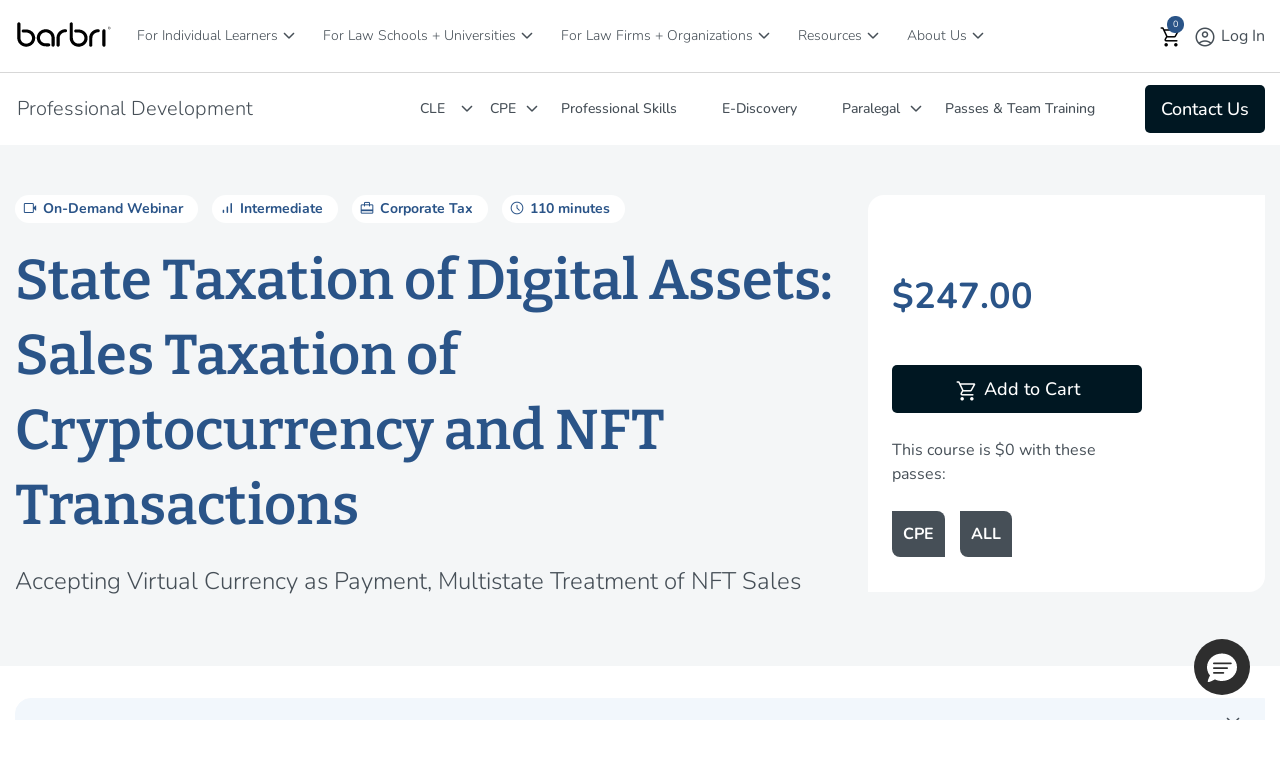

--- FILE ---
content_type: text/html;charset=UTF-8
request_url: https://www.barbri.com/course/professional-development/cpe/state-taxation-of-digital-assets-sales-taxation-of-cryptocur_2022-12-01
body_size: 62022
content:
<!DOCTYPE html> <html class="ltr" dir="ltr" lang="en-US"> <head> <title>State Taxation of Digital Assets | CPE Course | BARBRI</title> <meta content="initial-scale=1.0, width=device-width" name="viewport" /> <meta content="text/html; charset=UTF-8" http-equiv="content-type" /> <meta content="State Taxation of Digital Assets: Sales Taxation of Cryptocurrency and NFT Transactions" lang="en-US" name="description" /> <script type="importmap">{"imports":{"react-dom":"/o/frontend-js-react-web/__liferay__/exports/react-dom.js","@clayui/breadcrumb":"/o/frontend-taglib-clay/__liferay__/exports/@clayui$breadcrumb.js","@clayui/charts":"/o/frontend-taglib-clay/__liferay__/exports/@clayui$charts.js","@clayui/empty-state":"/o/frontend-taglib-clay/__liferay__/exports/@clayui$empty-state.js","react":"/o/frontend-js-react-web/__liferay__/exports/react.js","react-dom-16":"/o/frontend-js-react-web/__liferay__/exports/react-dom-16.js","@clayui/navigation-bar":"/o/frontend-taglib-clay/__liferay__/exports/@clayui$navigation-bar.js","@clayui/icon":"/o/frontend-taglib-clay/__liferay__/exports/@clayui$icon.js","@clayui/table":"/o/frontend-taglib-clay/__liferay__/exports/@clayui$table.js","@clayui/slider":"/o/frontend-taglib-clay/__liferay__/exports/@clayui$slider.js","@clayui/multi-select":"/o/frontend-taglib-clay/__liferay__/exports/@clayui$multi-select.js","@clayui/nav":"/o/frontend-taglib-clay/__liferay__/exports/@clayui$nav.js","@clayui/provider":"/o/frontend-taglib-clay/__liferay__/exports/@clayui$provider.js","@clayui/panel":"/o/frontend-taglib-clay/__liferay__/exports/@clayui$panel.js","@clayui/list":"/o/frontend-taglib-clay/__liferay__/exports/@clayui$list.js","@liferay/dynamic-data-mapping-form-field-type":"/o/dynamic-data-mapping-form-field-type/__liferay__/index.js","@clayui/date-picker":"/o/frontend-taglib-clay/__liferay__/exports/@clayui$date-picker.js","@clayui/label":"/o/frontend-taglib-clay/__liferay__/exports/@clayui$label.js","@liferay/frontend-js-api/data-set":"/o/frontend-js-dependencies-web/__liferay__/exports/@liferay$js-api$data-set.js","@clayui/core":"/o/frontend-taglib-clay/__liferay__/exports/@clayui$core.js","@clayui/pagination-bar":"/o/frontend-taglib-clay/__liferay__/exports/@clayui$pagination-bar.js","@clayui/layout":"/o/frontend-taglib-clay/__liferay__/exports/@clayui$layout.js","@clayui/multi-step-nav":"/o/frontend-taglib-clay/__liferay__/exports/@clayui$multi-step-nav.js","@liferay/frontend-js-api":"/o/frontend-js-dependencies-web/__liferay__/exports/@liferay$js-api.js","@clayui/toolbar":"/o/frontend-taglib-clay/__liferay__/exports/@clayui$toolbar.js","@clayui/badge":"/o/frontend-taglib-clay/__liferay__/exports/@clayui$badge.js","react-dom-18":"/o/frontend-js-react-web/__liferay__/exports/react-dom-18.js","@clayui/link":"/o/frontend-taglib-clay/__liferay__/exports/@clayui$link.js","@clayui/card":"/o/frontend-taglib-clay/__liferay__/exports/@clayui$card.js","@clayui/tooltip":"/o/frontend-taglib-clay/__liferay__/exports/@clayui$tooltip.js","@clayui/button":"/o/frontend-taglib-clay/__liferay__/exports/@clayui$button.js","@clayui/tabs":"/o/frontend-taglib-clay/__liferay__/exports/@clayui$tabs.js","@clayui/sticker":"/o/frontend-taglib-clay/__liferay__/exports/@clayui$sticker.js","@clayui/form":"/o/frontend-taglib-clay/__liferay__/exports/@clayui$form.js","@clayui/popover":"/o/frontend-taglib-clay/__liferay__/exports/@clayui$popover.js","@clayui/shared":"/o/frontend-taglib-clay/__liferay__/exports/@clayui$shared.js","@clayui/localized-input":"/o/frontend-taglib-clay/__liferay__/exports/@clayui$localized-input.js","@clayui/modal":"/o/frontend-taglib-clay/__liferay__/exports/@clayui$modal.js","@clayui/color-picker":"/o/frontend-taglib-clay/__liferay__/exports/@clayui$color-picker.js","@clayui/pagination":"/o/frontend-taglib-clay/__liferay__/exports/@clayui$pagination.js","@clayui/autocomplete":"/o/frontend-taglib-clay/__liferay__/exports/@clayui$autocomplete.js","@clayui/management-toolbar":"/o/frontend-taglib-clay/__liferay__/exports/@clayui$management-toolbar.js","@clayui/time-picker":"/o/frontend-taglib-clay/__liferay__/exports/@clayui$time-picker.js","@clayui/upper-toolbar":"/o/frontend-taglib-clay/__liferay__/exports/@clayui$upper-toolbar.js","@clayui/loading-indicator":"/o/frontend-taglib-clay/__liferay__/exports/@clayui$loading-indicator.js","@clayui/drop-down":"/o/frontend-taglib-clay/__liferay__/exports/@clayui$drop-down.js","@clayui/data-provider":"/o/frontend-taglib-clay/__liferay__/exports/@clayui$data-provider.js","@liferay/language/":"/o/js/language/","@clayui/css":"/o/frontend-taglib-clay/__liferay__/exports/@clayui$css.js","@clayui/alert":"/o/frontend-taglib-clay/__liferay__/exports/@clayui$alert.js","@clayui/progress-bar":"/o/frontend-taglib-clay/__liferay__/exports/@clayui$progress-bar.js","react-16":"/o/frontend-js-react-web/__liferay__/exports/react-16.js","react-18":"/o/frontend-js-react-web/__liferay__/exports/react-18.js"},"scopes":{}}</script><script data-senna-track="temporary">var Liferay = window.Liferay || {};Liferay.Icons = Liferay.Icons || {};Liferay.Icons.controlPanelSpritemap = 'https://www.barbri.com/o/admin-theme/images/clay/icons.svg'; Liferay.Icons.spritemap = 'https://www.barbri.com/o/barbri-global-theme/images/clay/icons.svg';</script> <script data-senna-track="permanent" src="/combo?browserId=chrome&minifierType=js&languageId=en_US&t=1769043086305&/o/frontend-js-jquery-web/jquery/jquery.min.js&/o/frontend-js-jquery-web/jquery/init.js&/o/frontend-js-jquery-web/jquery/ajax.js&/o/frontend-js-jquery-web/jquery/bootstrap.bundle.min.js&/o/frontend-js-jquery-web/jquery/collapsible_search.js&/o/frontend-js-jquery-web/jquery/fm.js&/o/frontend-js-jquery-web/jquery/form.js&/o/frontend-js-jquery-web/jquery/popper.min.js&/o/frontend-js-jquery-web/jquery/side_navigation.js" type="text/javascript"></script> <script data-senna-track="permanent" type="text/javascript">window.Liferay = window.Liferay || {}; window.Liferay.CSP = {nonce: ''};</script> <link data-senna-track="temporary" href="https://www.barbri.com/course/professional-development/cpe/state-taxation-of-digital-assets-sales-taxation-of-cryptocur_2022-12-01" rel="canonical" /> <link data-senna-track="temporary" href="https://www.barbri.com/course/professional-development/cpe/state-taxation-of-digital-assets-sales-taxation-of-cryptocur_2022-12-01" hreflang="en-US" rel="alternate" /> <link data-senna-track="temporary" href="https://www.barbri.com/course/professional-development/cpe/state-taxation-of-digital-assets-sales-taxation-of-cryptocur_2022-12-01" hreflang="x-default" rel="alternate" /> <meta property="og:description" content="State Taxation of Digital Assets: Sales Taxation of Cryptocurrency and NFT Transactions"> <meta property="og:locale" content="en_US"> <meta property="og:locale:alternate" content="en_US"> <meta property="og:site_name" content="Barbri"> <meta property="og:title" content="State Taxation of Digital Assets: Sales Taxation of Cryptocurrency and NFT Transactions - Product Info - Barbri - Barbri Portal"> <meta property="og:type" content="website"> <meta property="og:url" content="https://www.barbri.com/course/professional-development/cpe/state-taxation-of-digital-assets-sales-taxation-of-cryptocur_2022-12-01"> <link rel="icon" type="image/png" sizes="194x194" href="https://www.barbri.com/o/barbri-global-theme/images/icons/favicon-194x194.png"> <link rel="icon" type="image/png" sizes="192x192" href="https://www.barbri.com/o/barbri-global-theme/images/icons/android-chrome-192x192.png"> <link rel="icon" type="image/png" sizes="512x512" href="https://www.barbri.com/o/barbri-global-theme/images/icons/android-chrome-512x512.png"> <link rel="apple-touch-icon" sizes="180x180" href="https://www.barbri.com/o/barbri-global-theme/images/icons/apple-touch-icon-180x180.png"> <link rel="apple-touch-icon" sizes="152x152" href="https://www.barbri.com/o/barbri-global-theme/images/icons/apple-touch-icon-152x152.png"> <link rel="apple-touch-icon" sizes="120x120" href="https://www.barbri.com/o/barbri-global-theme/images/icons/apple-touch-icon-120x120.png"> <link rel="apple-touch-icon" sizes="76x76" href="https://www.barbri.com/o/barbri-global-theme/images/icons/apple-touch-icon-76x76.png"> <link rel="apple-touch-icon" sizes="57x57" href="https://www.barbri.com/o/barbri-global-theme/images/icons/apple-touch-icon-57x57.png"> <link href="/documents/35912/0/barbri_favicon.svg/b5f3cde6-0a80-ea92-223c-e74bdd0b3d40" rel="apple-touch-icon" /> <link href="/documents/35912/0/barbri_favicon.svg/b5f3cde6-0a80-ea92-223c-e74bdd0b3d40" rel="icon" /> <link class="lfr-css-file" data-senna-track="temporary" href="https://www.barbri.com/o/barbri-global-theme/css/clay.css?browserId=chrome&amp;themeId=barbriglobaltheme_WAR_barbriglobaltheme&amp;minifierType=css&amp;languageId=en_US&amp;t=1769043094000" id="liferayAUICSS" rel="stylesheet" type="text/css" /> <link href="/combo?browserId=chrome&amp;minifierType=css&amp;themeId=barbriglobaltheme_WAR_barbriglobaltheme&amp;languageId=en_US&amp;com_barbri_global_product_display_BarbriGlobalLocalstoragePortlet:%2Fo%2Fbarbri.global.web%2Fcss%2Fmain.css&amp;com_barbri_my_profile_links_BarbriMyProfileLinksPortlet:%2Fo%2Fbarbri.my.profile.links%2Fcss%2Fmain.css&amp;com_barbri_okta_ssu_connect_BarbriOktaSsuSignInPortlet:%2Fo%2Fbarbri.okta.ssu.connect%2Fcss%2Fmain.css&amp;com_barbri_portal_barbri_cart_CartPortlet:%2Fo%2Fcom.barbri.portal.barbri.cart%2Fcss%2Fmain.css&amp;com_barbri_recommended_resources_BarbriRecommendedResourcesPortlet_INSTANCE_q2BAY57MS5m9:%2Fo%2Fcom.barbri.recommended.resources%2Fcss%2Fmain.css&amp;%2Fo%2Fbarbri-public-theme%2Fcss%2Flib%2Fselect2.min.css&amp;com_barbri_sf_course_details_BarbriSFCourseDetailsPortlet_INSTANCE_lzt2LiNJ0UwG:%2Fo%2Fcom.barbri.sf.course.details%2Fcss%2Fmain.css&amp;com_liferay_announcements_web_portlet_AnnouncementsPortlet_INSTANCE_maintenanceitem:%2Fo%2Fannouncements-web%2Fannouncements%2Fcss%2Fmain.css&amp;com_liferay_journal_content_web_portlet_JournalContentPortlet_INSTANCE_detailsall:%2Fo%2Fjournal-content-web%2Fcss%2Fmain.css&amp;com_liferay_product_navigation_product_menu_web_portlet_ProductMenuPortlet:%2Fo%2Fproduct-navigation-product-menu-web%2Fcss%2Fmain.css&amp;com_liferay_site_navigation_menu_web_portlet_SiteNavigationMenuPortlet_INSTANCE_barbriFooter:%2Fo%2Fsite-navigation-menu-web%2Fcss%2Fmain.css&amp;t=1769043094000" rel="stylesheet" type="text/css" data-senna-track="temporary" id="3c0283cf" /> <script type="text/javascript" data-senna-track="temporary">
	// <![CDATA[
		var Liferay = Liferay || {};

		Liferay.Browser = {
			acceptsGzip: function () {
				return true;
			},

			

			getMajorVersion: function () {
				return 131.0;
			},

			getRevision: function () {
				return '537.36';
			},
			getVersion: function () {
				return '131.0';
			},

			

			isAir: function () {
				return false;
			},
			isChrome: function () {
				return true;
			},
			isEdge: function () {
				return false;
			},
			isFirefox: function () {
				return false;
			},
			isGecko: function () {
				return true;
			},
			isIe: function () {
				return false;
			},
			isIphone: function () {
				return false;
			},
			isLinux: function () {
				return false;
			},
			isMac: function () {
				return true;
			},
			isMobile: function () {
				return false;
			},
			isMozilla: function () {
				return false;
			},
			isOpera: function () {
				return false;
			},
			isRtf: function () {
				return true;
			},
			isSafari: function () {
				return true;
			},
			isSun: function () {
				return false;
			},
			isWebKit: function () {
				return true;
			},
			isWindows: function () {
				return false;
			}
		};

		Liferay.Data = Liferay.Data || {};

		Liferay.Data.ICONS_INLINE_SVG = true;

		Liferay.Data.NAV_SELECTOR = '#navigation';

		Liferay.Data.NAV_SELECTOR_MOBILE = '#navigationCollapse';

		Liferay.Data.isCustomizationView = function () {
			return false;
		};

		Liferay.Data.notices = [
			
		];

		(function () {
			var available = {};

			var direction = {};

			

				available['en_US'] = 'English\x20\x28United\x20States\x29';
				direction['en_US'] = 'ltr';

			

			let _cache = {};

			if (Liferay && Liferay.Language && Liferay.Language._cache) {
				_cache = Liferay.Language._cache;
			}

			Liferay.Language = {
				_cache,
				available,
				direction,
				get: function(key) {
					let value = Liferay.Language._cache[key];

					if (value === undefined) {
						value = key;
					}

					return value;
				}
			};
		})();

		var featureFlags = {"LPD-10964":false,"LPD-37927":false,"LPD-10889":false,"LPS-193884":false,"LPD-30371":false,"LPD-11131":true,"LPS-178642":false,"LPS-193005":false,"LPD-31789":false,"LPD-10562":false,"LPD-11212":false,"COMMERCE-8087":true,"LPD-39304":true,"LPD-13311":true,"LRAC-10757":false,"LPD-35941":false,"LPS-180090":false,"LPS-178052":false,"LPD-21414":false,"LPS-185892":false,"LPS-186620":false,"LPD-40533":true,"LPD-40534":true,"LPS-184404":false,"LPD-40530":true,"LPD-20640":false,"LPS-198183":false,"LPD-38869":true,"LPD-35678":false,"LPD-6378":false,"LPS-153714":false,"LPD-11848":false,"LPS-170670":false,"LPD-7822":false,"LPS-169981":false,"LPD-21926":false,"LPS-177027":false,"LPD-37531":false,"LPD-11003":false,"LPD-36446":false,"LPD-39437":false,"LPS-135430":true,"LPD-20556":false,"LPD-45276":false,"LPS-134060":false,"LPS-164563":false,"LPD-32050":false,"LPS-122920":false,"LPS-199086":false,"LPD-35128":false,"LPD-10588":false,"LPD-13778":true,"LPD-11313":false,"LPD-6368":false,"LPD-34594":false,"LPS-202104":false,"LPD-19955":false,"LPD-35443":false,"LPD-39967":false,"LPD-11235":false,"LPD-11232":false,"LPS-196935":true,"LPD-43542":false,"LPS-176691":false,"LPS-197909":false,"LPD-29516":false,"COMMERCE-8949":false,"LPD-11228":false,"LPS-153813":false,"LPD-17809":false,"COMMERCE-13024":false,"LPS-165482":false,"LPS-193551":false,"LPS-197477":false,"LPS-174816":false,"LPS-186360":false,"LPD-30204":false,"LPD-32867":false,"LPS-153332":false,"LPD-35013":true,"LPS-179669":false,"LPS-174417":false,"LPD-44091":true,"LPD-31212":false,"LPD-18221":false,"LPS-155284":false,"LRAC-15017":false,"LPD-19870":false,"LPS-200108":false,"LPD-20131":false,"LPS-159643":false,"LPS-129412":false,"LPS-169837":false,"LPD-20379":false};

		Liferay.FeatureFlags = Object.keys(featureFlags).reduce(
			(acc, key) => ({
				...acc, [key]: featureFlags[key] === 'true' || featureFlags[key] === true
			}), {}
		);

		Liferay.PortletKeys = {
			DOCUMENT_LIBRARY: 'com_liferay_document_library_web_portlet_DLPortlet',
			DYNAMIC_DATA_MAPPING: 'com_liferay_dynamic_data_mapping_web_portlet_DDMPortlet',
			ITEM_SELECTOR: 'com_liferay_item_selector_web_portlet_ItemSelectorPortlet'
		};

		Liferay.PropsValues = {
			JAVASCRIPT_SINGLE_PAGE_APPLICATION_TIMEOUT: 0,
			UPLOAD_SERVLET_REQUEST_IMPL_MAX_SIZE: 6294967296
		};

		Liferay.ThemeDisplay = {

			

			
				getLayoutId: function () {
					return '993';
				},

				

				getLayoutRelativeControlPanelURL: function () {
					return '/group/barbri/~/control_panel/manage';
				},

				getLayoutRelativeURL: function () {
					return '/product-info';
				},
				getLayoutURL: function () {
					return 'https://www.barbri.com/product-info';
				},
				getParentLayoutId: function () {
					return '0';
				},
				isControlPanel: function () {
					return false;
				},
				isPrivateLayout: function () {
					return 'false';
				},
				isVirtualLayout: function () {
					return false;
				},
			

			getBCP47LanguageId: function () {
				return 'en-US';
			},
			getCanonicalURL: function () {

				

				return 'https\x3a\x2f\x2fwww\x2ebarbri\x2ecom\x2fcourse\x2fprofessional-development\x2fcpe\x2fstate-taxation-of-digital-assets-sales-taxation-of-cryptocur_2022-12-01';
			},
			getCDNBaseURL: function () {
				return 'https://www.barbri.com';
			},
			getCDNDynamicResourcesHost: function () {
				return '';
			},
			getCDNHost: function () {
				return '';
			},
			getCompanyGroupId: function () {
				return '20121';
			},
			getCompanyId: function () {
				return '20096';
			},
			getDefaultLanguageId: function () {
				return 'en_US';
			},
			getDoAsUserIdEncoded: function () {
				return '';
			},
			getLanguageId: function () {
				return 'en_US';
			},
			getParentGroupId: function () {
				return '35912';
			},
			getPathContext: function () {
				return '';
			},
			getPathImage: function () {
				return '/image';
			},
			getPathJavaScript: function () {
				return '/o/frontend-js-web';
			},
			getPathMain: function () {
				return '/c';
			},
			getPathThemeImages: function () {
				return 'https://www.barbri.com/o/barbri-global-theme/images';
			},
			getPathThemeRoot: function () {
				return '/o/barbri-global-theme';
			},
			getPlid: function () {
				return '26748';
			},
			getPortalURL: function () {
				return 'https://www.barbri.com';
			},
			getRealUserId: function () {
				return '20099';
			},
			getRemoteAddr: function () {
				return '10.224.1.137';
			},
			getRemoteHost: function () {
				return '10.224.1.137';
			},
			getScopeGroupId: function () {
				return '35912';
			},
			getScopeGroupIdOrLiveGroupId: function () {
				return '35912';
			},
			getSessionId: function () {
				return '';
			},
			getSiteAdminURL: function () {
				return 'https://www.barbri.com/group/barbri/~/control_panel/manage?p_p_lifecycle=0&p_p_state=maximized&p_p_mode=view';
			},
			getSiteGroupId: function () {
				return '35912';
			},
			getTimeZone: function() {
				return 'UTC';
			},
			getURLControlPanel: function() {
				return '/group/control_panel?refererPlid=26748';
			},
			getURLHome: function () {
				return 'https\x3a\x2f\x2fwww\x2ebarbri\x2ecom\x2fweb\x2fguest';
			},
			getUserEmailAddress: function () {
				return '';
			},
			getUserId: function () {
				return '20099';
			},
			getUserName: function () {
				return '';
			},
			isAddSessionIdToURL: function () {
				return false;
			},
			isImpersonated: function () {
				return false;
			},
			isSignedIn: function () {
				return false;
			},

			isStagedPortlet: function () {
				
					
						return false;
					
				
			},

			isStateExclusive: function () {
				return false;
			},
			isStateMaximized: function () {
				return false;
			},
			isStatePopUp: function () {
				return false;
			}
		};

		var themeDisplay = Liferay.ThemeDisplay;

		Liferay.AUI = {

			

			getCombine: function () {
				return true;
			},
			getComboPath: function () {
				return '/combo/?browserId=chrome&minifierType=&languageId=en_US&t=1769043106195&';
			},
			getDateFormat: function () {
				return '%m/%d/%Y';
			},
			getEditorCKEditorPath: function () {
				return '/o/frontend-editor-ckeditor-web';
			},
			getFilter: function () {
				var filter = 'raw';

				
					
						filter = 'min';
					
					

				return filter;
			},
			getFilterConfig: function () {
				var instance = this;

				var filterConfig = null;

				if (!instance.getCombine()) {
					filterConfig = {
						replaceStr: '.js' + instance.getStaticResourceURLParams(),
						searchExp: '\\.js$'
					};
				}

				return filterConfig;
			},
			getJavaScriptRootPath: function () {
				return '/o/frontend-js-web';
			},
			getPortletRootPath: function () {
				return '/html/portlet';
			},
			getStaticResourceURLParams: function () {
				return '?browserId=chrome&minifierType=&languageId=en_US&t=1769043106195';
			}
		};

		Liferay.authToken = 'NxVKq3t5';

		

		Liferay.currentURL = '\x2fcourse\x2fprofessional-development\x2fcpe\x2fstate-taxation-of-digital-assets-sales-taxation-of-cryptocur_2022-12-01';
		Liferay.currentURLEncoded = '\x252Fcourse\x252Fprofessional-development\x252Fcpe\x252Fstate-taxation-of-digital-assets-sales-taxation-of-cryptocur_2022-12-01';
	// ]]>
</script> <script data-senna-track="temporary" type="text/javascript">window.__CONFIG__= {basePath: '',combine: true, defaultURLParams: null, explainResolutions: false, exposeGlobal: false, logLevel: 'warn', moduleType: 'module', namespace:'Liferay', nonce: '', reportMismatchedAnonymousModules: 'warn', resolvePath: '/o/js_resolve_modules', url: '/combo/?browserId=chrome&minifierType=js&languageId=en_US&t=1769043106195&', waitTimeout: 60000};</script><script data-senna-track="permanent" src="/o/frontend-js-loader-modules-extender/loader.js?&mac=9WaMmhziBCkScHZwrrVcOR7VZF4=&browserId=chrome&languageId=en_US&minifierType=js" type="text/javascript"></script><script data-senna-track="permanent" src="/combo?browserId=chrome&minifierType=js&languageId=en_US&t=1769043106195&/o/frontend-js-aui-web/aui/aui/aui-min.js&/o/frontend-js-aui-web/liferay/modules.js&/o/frontend-js-aui-web/liferay/aui_sandbox.js&/o/frontend-js-aui-web/aui/attribute-base/attribute-base-min.js&/o/frontend-js-aui-web/aui/attribute-complex/attribute-complex-min.js&/o/frontend-js-aui-web/aui/attribute-core/attribute-core-min.js&/o/frontend-js-aui-web/aui/attribute-observable/attribute-observable-min.js&/o/frontend-js-aui-web/aui/attribute-extras/attribute-extras-min.js&/o/frontend-js-aui-web/aui/event-custom-base/event-custom-base-min.js&/o/frontend-js-aui-web/aui/event-custom-complex/event-custom-complex-min.js&/o/frontend-js-aui-web/aui/oop/oop-min.js&/o/frontend-js-aui-web/aui/aui-base-lang/aui-base-lang-min.js&/o/frontend-js-aui-web/liferay/dependency.js&/o/frontend-js-aui-web/liferay/util.js&/o/frontend-js-web/liferay/dom_task_runner.js&/o/frontend-js-web/liferay/events.js&/o/frontend-js-web/liferay/lazy_load.js&/o/frontend-js-web/liferay/liferay.js&/o/frontend-js-web/liferay/global.bundle.js&/o/frontend-js-web/liferay/portlet.js&/o/frontend-js-web/liferay/workflow.js&/o/oauth2-provider-web/js/liferay.js" type="text/javascript"></script> <script data-senna-track="temporary" type="text/javascript">window.Liferay = Liferay || {}; window.Liferay.OAuth2 = {getAuthorizeURL: function() {return 'https://www.barbri.com/o/oauth2/authorize';}, getBuiltInRedirectURL: function() {return 'https://www.barbri.com/o/oauth2/redirect';}, getIntrospectURL: function() { return 'https://www.barbri.com/o/oauth2/introspect';}, getTokenURL: function() {return 'https://www.barbri.com/o/oauth2/token';}, getUserAgentApplication: function(externalReferenceCode) {return Liferay.OAuth2._userAgentApplications[externalReferenceCode];}, _userAgentApplications: {}}</script><script data-senna-track="temporary" type="text/javascript">try {var MODULE_MAIN='dynamic-data-mapping-web@5.0.115/index';var MODULE_PATH='/o/dynamic-data-mapping-web';/**
 * SPDX-FileCopyrightText: (c) 2000 Liferay, Inc. https://liferay.com
 * SPDX-License-Identifier: LGPL-2.1-or-later OR LicenseRef-Liferay-DXP-EULA-2.0.0-2023-06
 */

(function () {
	const LiferayAUI = Liferay.AUI;

	AUI().applyConfig({
		groups: {
			ddm: {
				base: MODULE_PATH + '/js/legacy/',
				combine: Liferay.AUI.getCombine(),
				filter: LiferayAUI.getFilterConfig(),
				modules: {
					'liferay-ddm-form': {
						path: 'ddm_form.js',
						requires: [
							'aui-base',
							'aui-datatable',
							'aui-datatype',
							'aui-image-viewer',
							'aui-parse-content',
							'aui-set',
							'aui-sortable-list',
							'json',
							'liferay-form',
							'liferay-map-base',
							'liferay-translation-manager',
							'liferay-util-window',
						],
					},
					'liferay-portlet-dynamic-data-mapping': {
						condition: {
							trigger: 'liferay-document-library',
						},
						path: 'main.js',
						requires: [
							'arraysort',
							'aui-form-builder-deprecated',
							'aui-form-validator',
							'aui-map',
							'aui-text-unicode',
							'json',
							'liferay-menu',
							'liferay-translation-manager',
							'liferay-util-window',
							'text',
						],
					},
					'liferay-portlet-dynamic-data-mapping-custom-fields': {
						condition: {
							trigger: 'liferay-document-library',
						},
						path: 'custom_fields.js',
						requires: ['liferay-portlet-dynamic-data-mapping'],
					},
				},
				root: MODULE_PATH + '/js/legacy/',
			},
		},
	});
})();
} catch(error) {console.error(error);}try {var MODULE_MAIN='frontend-editor-alloyeditor-web@5.0.56/index';var MODULE_PATH='/o/frontend-editor-alloyeditor-web';/**
 * SPDX-FileCopyrightText: (c) 2000 Liferay, Inc. https://liferay.com
 * SPDX-License-Identifier: LGPL-2.1-or-later OR LicenseRef-Liferay-DXP-EULA-2.0.0-2023-06
 */

(function () {
	AUI().applyConfig({
		groups: {
			alloyeditor: {
				base: MODULE_PATH + '/js/legacy/',
				combine: Liferay.AUI.getCombine(),
				filter: Liferay.AUI.getFilterConfig(),
				modules: {
					'liferay-alloy-editor': {
						path: 'alloyeditor.js',
						requires: [
							'aui-component',
							'liferay-portlet-base',
							'timers',
						],
					},
					'liferay-alloy-editor-source': {
						path: 'alloyeditor_source.js',
						requires: [
							'aui-debounce',
							'liferay-fullscreen-source-editor',
							'liferay-source-editor',
							'plugin',
						],
					},
				},
				root: MODULE_PATH + '/js/legacy/',
			},
		},
	});
})();
} catch(error) {console.error(error);}try {var MODULE_MAIN='exportimport-web@5.0.100/index';var MODULE_PATH='/o/exportimport-web';/**
 * SPDX-FileCopyrightText: (c) 2000 Liferay, Inc. https://liferay.com
 * SPDX-License-Identifier: LGPL-2.1-or-later OR LicenseRef-Liferay-DXP-EULA-2.0.0-2023-06
 */

(function () {
	AUI().applyConfig({
		groups: {
			exportimportweb: {
				base: MODULE_PATH + '/js/legacy/',
				combine: Liferay.AUI.getCombine(),
				filter: Liferay.AUI.getFilterConfig(),
				modules: {
					'liferay-export-import-export-import': {
						path: 'main.js',
						requires: [
							'aui-datatype',
							'aui-dialog-iframe-deprecated',
							'aui-modal',
							'aui-parse-content',
							'aui-toggler',
							'liferay-portlet-base',
							'liferay-util-window',
						],
					},
				},
				root: MODULE_PATH + '/js/legacy/',
			},
		},
	});
})();
} catch(error) {console.error(error);}try {var MODULE_MAIN='staging-processes-web@5.0.65/index';var MODULE_PATH='/o/staging-processes-web';/**
 * SPDX-FileCopyrightText: (c) 2000 Liferay, Inc. https://liferay.com
 * SPDX-License-Identifier: LGPL-2.1-or-later OR LicenseRef-Liferay-DXP-EULA-2.0.0-2023-06
 */

(function () {
	AUI().applyConfig({
		groups: {
			stagingprocessesweb: {
				base: MODULE_PATH + '/js/legacy/',
				combine: Liferay.AUI.getCombine(),
				filter: Liferay.AUI.getFilterConfig(),
				modules: {
					'liferay-staging-processes-export-import': {
						path: 'main.js',
						requires: [
							'aui-datatype',
							'aui-dialog-iframe-deprecated',
							'aui-modal',
							'aui-parse-content',
							'aui-toggler',
							'liferay-portlet-base',
							'liferay-util-window',
						],
					},
				},
				root: MODULE_PATH + '/js/legacy/',
			},
		},
	});
})();
} catch(error) {console.error(error);}try {var MODULE_MAIN='@liferay/frontend-js-react-web@5.0.54/index';var MODULE_PATH='/o/frontend-js-react-web';/**
 * SPDX-FileCopyrightText: (c) 2000 Liferay, Inc. https://liferay.com
 * SPDX-License-Identifier: LGPL-2.1-or-later OR LicenseRef-Liferay-DXP-EULA-2.0.0-2023-06
 */

(function () {
	AUI().applyConfig({
		groups: {
			react: {

				// eslint-disable-next-line
				mainModule: MODULE_MAIN,
			},
		},
	});
})();
} catch(error) {console.error(error);}try {var MODULE_MAIN='@liferay/document-library-web@6.0.198/index';var MODULE_PATH='/o/document-library-web';/**
 * SPDX-FileCopyrightText: (c) 2000 Liferay, Inc. https://liferay.com
 * SPDX-License-Identifier: LGPL-2.1-or-later OR LicenseRef-Liferay-DXP-EULA-2.0.0-2023-06
 */

(function () {
	AUI().applyConfig({
		groups: {
			dl: {
				base: MODULE_PATH + '/js/legacy/',
				combine: Liferay.AUI.getCombine(),
				filter: Liferay.AUI.getFilterConfig(),
				modules: {
					'document-library-upload-component': {
						path: 'DocumentLibraryUpload.js',
						requires: [
							'aui-component',
							'aui-data-set-deprecated',
							'aui-overlay-manager-deprecated',
							'aui-overlay-mask-deprecated',
							'aui-parse-content',
							'aui-progressbar',
							'aui-template-deprecated',
							'liferay-search-container',
							'querystring-parse-simple',
							'uploader',
						],
					},
				},
				root: MODULE_PATH + '/js/legacy/',
			},
		},
	});
})();
} catch(error) {console.error(error);}try {var MODULE_MAIN='portal-workflow-kaleo-designer-web@5.0.146/index';var MODULE_PATH='/o/portal-workflow-kaleo-designer-web';/**
 * SPDX-FileCopyrightText: (c) 2000 Liferay, Inc. https://liferay.com
 * SPDX-License-Identifier: LGPL-2.1-or-later OR LicenseRef-Liferay-DXP-EULA-2.0.0-2023-06
 */

(function () {
	AUI().applyConfig({
		groups: {
			'kaleo-designer': {
				base: MODULE_PATH + '/designer/js/legacy/',
				combine: Liferay.AUI.getCombine(),
				filter: Liferay.AUI.getFilterConfig(),
				modules: {
					'liferay-kaleo-designer-autocomplete-util': {
						path: 'autocomplete_util.js',
						requires: ['autocomplete', 'autocomplete-highlighters'],
					},
					'liferay-kaleo-designer-definition-diagram-controller': {
						path: 'definition_diagram_controller.js',
						requires: [
							'liferay-kaleo-designer-field-normalizer',
							'liferay-kaleo-designer-utils',
						],
					},
					'liferay-kaleo-designer-dialogs': {
						path: 'dialogs.js',
						requires: ['liferay-util-window'],
					},
					'liferay-kaleo-designer-editors': {
						path: 'editors.js',
						requires: [
							'aui-ace-editor',
							'aui-ace-editor-mode-xml',
							'aui-base',
							'aui-datatype',
							'aui-node',
							'liferay-kaleo-designer-autocomplete-util',
							'liferay-kaleo-designer-utils',
						],
					},
					'liferay-kaleo-designer-field-normalizer': {
						path: 'field_normalizer.js',
						requires: ['liferay-kaleo-designer-remote-services'],
					},
					'liferay-kaleo-designer-nodes': {
						path: 'nodes.js',
						requires: [
							'aui-datatable',
							'aui-datatype',
							'aui-diagram-builder',
							'liferay-kaleo-designer-editors',
							'liferay-kaleo-designer-utils',
						],
					},
					'liferay-kaleo-designer-remote-services': {
						path: 'remote_services.js',
						requires: ['aui-io'],
					},
					'liferay-kaleo-designer-templates': {
						path: 'templates.js',
						requires: ['aui-tpl-snippets-deprecated'],
					},
					'liferay-kaleo-designer-utils': {
						path: 'utils.js',
						requires: [],
					},
					'liferay-kaleo-designer-xml-definition': {
						path: 'xml_definition.js',
						requires: [
							'aui-base',
							'aui-component',
							'dataschema-xml',
							'datatype-xml',
						],
					},
					'liferay-kaleo-designer-xml-definition-serializer': {
						path: 'xml_definition_serializer.js',
						requires: ['escape', 'liferay-kaleo-designer-xml-util'],
					},
					'liferay-kaleo-designer-xml-util': {
						path: 'xml_util.js',
						requires: ['aui-base'],
					},
					'liferay-portlet-kaleo-designer': {
						path: 'main.js',
						requires: [
							'aui-ace-editor',
							'aui-ace-editor-mode-xml',
							'aui-tpl-snippets-deprecated',
							'dataschema-xml',
							'datasource',
							'datatype-xml',
							'event-valuechange',
							'io-form',
							'liferay-kaleo-designer-autocomplete-util',
							'liferay-kaleo-designer-editors',
							'liferay-kaleo-designer-nodes',
							'liferay-kaleo-designer-remote-services',
							'liferay-kaleo-designer-utils',
							'liferay-kaleo-designer-xml-util',
							'liferay-util-window',
						],
					},
				},
				root: MODULE_PATH + '/designer/js/legacy/',
			},
		},
	});
})();
} catch(error) {console.error(error);}try {var MODULE_MAIN='portal-search-web@6.0.148/index';var MODULE_PATH='/o/portal-search-web';/**
 * SPDX-FileCopyrightText: (c) 2000 Liferay, Inc. https://liferay.com
 * SPDX-License-Identifier: LGPL-2.1-or-later OR LicenseRef-Liferay-DXP-EULA-2.0.0-2023-06
 */

(function () {
	AUI().applyConfig({
		groups: {
			search: {
				base: MODULE_PATH + '/js/',
				combine: Liferay.AUI.getCombine(),
				filter: Liferay.AUI.getFilterConfig(),
				modules: {
					'liferay-search-custom-range-facet': {
						path: 'custom_range_facet.js',
						requires: ['aui-form-validator'],
					},
				},
				root: MODULE_PATH + '/js/',
			},
		},
	});
})();
} catch(error) {console.error(error);}try {var MODULE_MAIN='calendar-web@5.0.105/index';var MODULE_PATH='/o/calendar-web';/**
 * SPDX-FileCopyrightText: (c) 2000 Liferay, Inc. https://liferay.com
 * SPDX-License-Identifier: LGPL-2.1-or-later OR LicenseRef-Liferay-DXP-EULA-2.0.0-2023-06
 */

(function () {
	AUI().applyConfig({
		groups: {
			calendar: {
				base: MODULE_PATH + '/js/legacy/',
				combine: Liferay.AUI.getCombine(),
				filter: Liferay.AUI.getFilterConfig(),
				modules: {
					'liferay-calendar-a11y': {
						path: 'calendar_a11y.js',
						requires: ['calendar'],
					},
					'liferay-calendar-container': {
						path: 'calendar_container.js',
						requires: [
							'aui-alert',
							'aui-base',
							'aui-component',
							'liferay-portlet-base',
						],
					},
					'liferay-calendar-date-picker-sanitizer': {
						path: 'date_picker_sanitizer.js',
						requires: ['aui-base'],
					},
					'liferay-calendar-interval-selector': {
						path: 'interval_selector.js',
						requires: ['aui-base', 'liferay-portlet-base'],
					},
					'liferay-calendar-interval-selector-scheduler-event-link': {
						path: 'interval_selector_scheduler_event_link.js',
						requires: ['aui-base', 'liferay-portlet-base'],
					},
					'liferay-calendar-list': {
						path: 'calendar_list.js',
						requires: [
							'aui-template-deprecated',
							'liferay-scheduler',
						],
					},
					'liferay-calendar-message-util': {
						path: 'message_util.js',
						requires: ['liferay-util-window'],
					},
					'liferay-calendar-recurrence-converter': {
						path: 'recurrence_converter.js',
						requires: [],
					},
					'liferay-calendar-recurrence-dialog': {
						path: 'recurrence.js',
						requires: [
							'aui-base',
							'liferay-calendar-recurrence-util',
						],
					},
					'liferay-calendar-recurrence-util': {
						path: 'recurrence_util.js',
						requires: ['aui-base', 'liferay-util-window'],
					},
					'liferay-calendar-reminders': {
						path: 'calendar_reminders.js',
						requires: ['aui-base'],
					},
					'liferay-calendar-remote-services': {
						path: 'remote_services.js',
						requires: [
							'aui-base',
							'aui-component',
							'liferay-calendar-util',
							'liferay-portlet-base',
						],
					},
					'liferay-calendar-session-listener': {
						path: 'session_listener.js',
						requires: ['aui-base', 'liferay-scheduler'],
					},
					'liferay-calendar-simple-color-picker': {
						path: 'simple_color_picker.js',
						requires: ['aui-base', 'aui-template-deprecated'],
					},
					'liferay-calendar-simple-menu': {
						path: 'simple_menu.js',
						requires: [
							'aui-base',
							'aui-template-deprecated',
							'event-outside',
							'event-touch',
							'widget-modality',
							'widget-position',
							'widget-position-align',
							'widget-position-constrain',
							'widget-stack',
							'widget-stdmod',
						],
					},
					'liferay-calendar-util': {
						path: 'calendar_util.js',
						requires: [
							'aui-datatype',
							'aui-io',
							'aui-scheduler',
							'aui-toolbar',
							'autocomplete',
							'autocomplete-highlighters',
						],
					},
					'liferay-scheduler': {
						path: 'scheduler.js',
						requires: [
							'async-queue',
							'aui-datatype',
							'aui-scheduler',
							'dd-plugin',
							'liferay-calendar-a11y',
							'liferay-calendar-message-util',
							'liferay-calendar-recurrence-converter',
							'liferay-calendar-recurrence-util',
							'liferay-calendar-util',
							'liferay-scheduler-event-recorder',
							'liferay-scheduler-models',
							'promise',
							'resize-plugin',
						],
					},
					'liferay-scheduler-event-recorder': {
						path: 'scheduler_event_recorder.js',
						requires: [
							'dd-plugin',
							'liferay-calendar-util',
							'resize-plugin',
						],
					},
					'liferay-scheduler-models': {
						path: 'scheduler_models.js',
						requires: [
							'aui-datatype',
							'dd-plugin',
							'liferay-calendar-util',
						],
					},
				},
				root: MODULE_PATH + '/js/legacy/',
			},
		},
	});
})();
} catch(error) {console.error(error);}try {var MODULE_MAIN='@liferay/frontend-js-state-web@1.0.30/index';var MODULE_PATH='/o/frontend-js-state-web';/**
 * SPDX-FileCopyrightText: (c) 2000 Liferay, Inc. https://liferay.com
 * SPDX-License-Identifier: LGPL-2.1-or-later OR LicenseRef-Liferay-DXP-EULA-2.0.0-2023-06
 */

(function () {
	AUI().applyConfig({
		groups: {
			state: {

				// eslint-disable-next-line
				mainModule: MODULE_MAIN,
			},
		},
	});
})();
} catch(error) {console.error(error);}try {var MODULE_MAIN='contacts-web@5.0.65/index';var MODULE_PATH='/o/contacts-web';/**
 * SPDX-FileCopyrightText: (c) 2000 Liferay, Inc. https://liferay.com
 * SPDX-License-Identifier: LGPL-2.1-or-later OR LicenseRef-Liferay-DXP-EULA-2.0.0-2023-06
 */

(function () {
	AUI().applyConfig({
		groups: {
			contactscenter: {
				base: MODULE_PATH + '/js/legacy/',
				combine: Liferay.AUI.getCombine(),
				filter: Liferay.AUI.getFilterConfig(),
				modules: {
					'liferay-contacts-center': {
						path: 'main.js',
						requires: [
							'aui-io-plugin-deprecated',
							'aui-toolbar',
							'autocomplete-base',
							'datasource-io',
							'json-parse',
							'liferay-portlet-base',
							'liferay-util-window',
						],
					},
				},
				root: MODULE_PATH + '/js/legacy/',
			},
		},
	});
})();
} catch(error) {console.error(error);}try {var MODULE_MAIN='frontend-js-components-web@2.0.80/index';var MODULE_PATH='/o/frontend-js-components-web';/**
 * SPDX-FileCopyrightText: (c) 2000 Liferay, Inc. https://liferay.com
 * SPDX-License-Identifier: LGPL-2.1-or-later OR LicenseRef-Liferay-DXP-EULA-2.0.0-2023-06
 */

(function () {
	AUI().applyConfig({
		groups: {
			components: {

				// eslint-disable-next-line
				mainModule: MODULE_MAIN,
			},
		},
	});
})();
} catch(error) {console.error(error);}</script> <script type="text/javascript" data-senna-track="temporary">
	// <![CDATA[
		
			
				
		

		
	// ]]>
</script> <script src="/combo?browserId=chrome&amp;minifierType=js&amp;themeId=barbriglobaltheme_WAR_barbriglobaltheme&amp;languageId=en_US&amp;%2Fo%2Fbarbri-public-theme%2Fjs%2Flib%2Fselect2.min.js&amp;t=1769043094000" type="text/javascript" data-senna-track="temporary"></script> <link class="lfr-css-file" data-senna-track="temporary" href="https://www.barbri.com/o/barbri-global-theme/css/main.css?browserId=chrome&amp;themeId=barbriglobaltheme_WAR_barbriglobaltheme&amp;minifierType=css&amp;languageId=en_US&amp;t=1769043094000" id="liferayThemeCSS" rel="stylesheet" type="text/css" /> <style data-senna-track="temporary" type="text/css">button#embeddedMessagingConversationButton{display:block !important}.portlet-borderless .portlet-content.custom-portlet-class{padding:0}.btn.pc_theme_btn.btn_maxwidth{max-width:max-content !important}.related_products_area .owl-carousel .owl-nav .material-symbols-rounded{font-size:24px !important}.recommended_resources .card-body .list-group-horizontal{margin-bottom:0}.logo-carousel-section .owl-carousel .owl-dots button.owl-dot{height:20px;width:20px;margin:0 4px}.owl-carousel .owl-nav button.owl-prev{left:-10px !important}.owl-carousel .owl-nav button.owl-next{right:-15px !important}@media screen and (max-width:575.98px){.owl-carousel .card.full_time{margin-bottom:15px !important}.mrpe-iframe{width:400px !important}}@media screen and (max-width:767.98px){.owl-carousel .owl-stage{margin-bottom:0 !important}.owl-carousel .item{padding:10px}.mrpe-iframe{width:650px}}.has-edit-mode-menu.has-control-menu .headerSection.menu-fixed{z-index:988}.container-fluid-max-xl{max-width:100%;padding-left:15px !important;padding-right:15px !important}@media(min-width:1367px){.container-fluid-max-xl{max-width:1312px}}</style> <style data-senna-track="temporary" type="text/css"></style> <script data-senna-track="temporary">var Liferay = window.Liferay || {}; Liferay.CommerceContext = {"commerceAccountGroupIds":[29529],"accountEntryAllowedTypes":["person"],"commerceChannelId":"1487489","showUnselectableOptions":false,"commerceChannelGroupId":"1487490","currency":{"currencyId":"29432","currencyCode":"USD"},"showSeparateOrderItems":false,"account":{"accountId":-1,"accountName":""},"commerceSiteType":0};</script> <style data-senna-track="temporary" type="text/css"></style> <link data-senna-track="permanent" href="/o/frontend-js-aui-web/alloy_ui.css?&mac=favIEq7hPo8AEd6k+N5OVADEEls=&browserId=chrome&languageId=en_US&minifierType=css&themeId=barbriglobaltheme_WAR_barbriglobaltheme" rel="stylesheet"></link> <meta content="false" name="data-analytics-readable-content" /> <script type="text/javascript" data-senna-track="temporary">
	var runMiddlewares = function () {
		Analytics.registerMiddleware(
	function(request) {
		request.context.experienceId = 'DEFAULT';
		request.context.experimentId = '';
		request.context.variantId = '';

		return request;
	}
);
	};

	var analyticsClientChannelId =
		'774966855628371117';
	var analyticsClientGroupIds =
		["38240","35912"];
	var analyticsCookiesConsentMode =
		false;
	var analyticsFeatureFlagEnabled =
		false;

	var cookieManagers = {
		'cookie.onetrust': {
			checkConsent: () => {
				var OptanonActiveGroups = window.OptanonActiveGroups;

				return OptanonActiveGroups && OptanonActiveGroups.includes('C0002');
			},
			enabled: () => {
				if (!window.OneTrustStub && !window.OneTrust) {
					return Promise.resolve(false);
				}

				return new Promise((resolve, reject) => {
					var startTime = Date.now();

					var checkObject = () => {
						if (window['OneTrust']) {
							resolve(window['OneTrust']);
						}
						else if (Date.now() - startTime >= 5000) {
							reject();
						}
						else {
							setTimeout(checkObject, 100);
						}
					};

					checkObject();
				})
					.then(() => {
						return Promise.resolve(true);
					})
					.catch(() => {
						return Promise.resolve(false);
					});
			},
			onConsentChange: (callbackFn) => {
				var OneTrust = window.OneTrust;

				OneTrust.OnConsentChanged(callbackFn);
			},
		},
		'cookie.liferay': {
			checkConsent: ({navigation}) => {
				var performanceCookieEnabled = Liferay.Util.Cookie.get(
					Liferay.Util.Cookie.TYPES.PERFORMANCE
				);

				if (performanceCookieEnabled === 'false') {
					if (window.Analytics) {
						Analytics.dispose();
					}

					return false;
				}

				if (
					!analyticsCookiesConsentMode &&
					typeof performanceCookieEnabled === 'undefined'
				) {
					return true;
				}

				if (navigation === 'normal' && window.Analytics) {
					return false;
				}

				return performanceCookieEnabled === 'true';
			},
			enabled: () => {
				return Promise.resolve(analyticsFeatureFlagEnabled);
			},
			onConsentChange: (callbackFn) => {
				Liferay.on('cookieBannerSetCookie', callbackFn);
			},
		},
	};

	function getAnalyticsSDKVersion() {
		switch (
			'PROD'
		) {
			case 'DEV': {
				return 'https://analytics-js-dev-cdn.liferay.com';
			}
			case 'INTERNAL': {
				return 'https://analytics-js-internal-cdn.liferay.com';
			}
			default: {
				return 'https://analytics-js-cdn.liferay.com';
			}
		}
	}
</script> <script id="liferayAnalyticsScript" type="text/javascript" data-senna-track="permanent">
	var allPromises = Object.keys(cookieManagers).map((key) =>
		cookieManagers[key].enabled()
	);

	Promise.all(allPromises).then((result) => {
		var selectedIndex = result.findIndex((enabled) => enabled);
		var selectedCookieManager = Object.values(cookieManagers)[selectedIndex];

		function initializeAnalyticsSDK() {
			(function (u, c, a, m, o, l) {
				o = 'script';
				l = document;
				a = l.createElement(o);
				m = l.getElementsByTagName(o)[0];
				a.async = 1;
				a.src = u;
				a.onload = c;
				m.parentNode.insertBefore(a, m);
			})(getAnalyticsSDKVersion(), () => {
				var config =
					{"dataSourceId":"774967573786771195","endpointUrl":"https://osbasahpublisher-ac-uswest1.lfr.cloud","projectId":"asah6c81952383aa404ebcb52502f7e059aa"};

				var dxpMiddleware = function (request) {
					request.context.canonicalUrl = themeDisplay.getCanonicalURL();
					request.context.channelId = analyticsClientChannelId;
					request.context.groupId =
						themeDisplay.getScopeGroupIdOrLiveGroupId();

					return request;
				};

				Analytics.create(config, [dxpMiddleware]);

				if (themeDisplay.isSignedIn()) {
					Analytics.setIdentity({
						email: themeDisplay.getUserEmailAddress(),
						name: themeDisplay.getUserName(),
					});
				}

				runMiddlewares();

				Analytics.send('pageViewed', 'Page');

				
			});
		}

		if (selectedCookieManager) {
			selectedCookieManager.onConsentChange(() => {
				if (selectedCookieManager.checkConsent({navigation: 'normal'})) {
					initializeAnalyticsSDK();
				}
			});

			if (selectedCookieManager.checkConsent({navigation: 'normal'})) {
				initializeAnalyticsSDK();
			}
		}
		else {
			initializeAnalyticsSDK();
		}
	});
</script> <script type="text/javascript" data-senna-track="temporary">
	if (window.Analytics) {
		window._com_liferay_document_library_analytics_isViewFileEntry = false;
	}
</script> <script type="text/javascript">
Liferay.on(
	'ddmFieldBlur', function(event) {
		if (window.Analytics) {
			Analytics.send(
				'fieldBlurred',
				'Form',
				{
					fieldName: event.fieldName,
					focusDuration: event.focusDuration,
					formId: event.formId,
					formPageTitle: event.formPageTitle,
					page: event.page,
					title: event.title
				}
			);
		}
	}
);

Liferay.on(
	'ddmFieldFocus', function(event) {
		if (window.Analytics) {
			Analytics.send(
				'fieldFocused',
				'Form',
				{
					fieldName: event.fieldName,
					formId: event.formId,
					formPageTitle: event.formPageTitle,
					page: event.page,
					title:event.title
				}
			);
		}
	}
);

Liferay.on(
	'ddmFormPageShow', function(event) {
		if (window.Analytics) {
			Analytics.send(
				'pageViewed',
				'Form',
				{
					formId: event.formId,
					formPageTitle: event.formPageTitle,
					page: event.page,
					title: event.title
				}
			);
		}
	}
);

Liferay.on(
	'ddmFormSubmit', function(event) {
		if (window.Analytics) {
			Analytics.send(
				'formSubmitted',
				'Form',
				{
					formId: event.formId,
					title: event.title
				}
			);
		}
	}
);

Liferay.on(
	'ddmFormView', function(event) {
		if (window.Analytics) {
			Analytics.send(
				'formViewed',
				'Form',
				{
					formId: event.formId,
					title: event.title
				}
			);
		}
	}
);

</script><script>

</script> <link rel="stylesheet" href="https://cdn-c6fyb4a9ezc9hjb6.a01.azurefd.net/o/barbri-global-theme/css/pd_custom_v62.css"> <meta content="&lt;p&gt;This course will provide tax professionals and advisers guidance on the state taxation of virtual currency and nonfungible tokens (NFTs). The panel will discuss the state tax implications of selling cryptocurrency and NFTs, accepting virtual money as payment, the application of sales tax, and planning techniques to minimize tax liability.&lt;/p&gt; Register today!" lang="en-US" name="description" /> <meta property="og:title" content="State Taxation of Digital Assets | CPE Course | BARBRI" /> <meta property="og:description" content="&lt;p&gt;This course will provide tax professionals and advisers guidance on the state taxation of virtual currency and nonfungible tokens (NFTs). The panel will discuss the state tax implications of selling cryptocurrency and NFTs, accepting virtual money as payment, the application of sales tax, and planning techniques to minimize tax liability.&lt;/p&gt; Register today!" /> <meta property="og:image" content="/documents/d/barbri/barbri_young-woman-legal-associate_home-png-1" /> <meta property="og:url" content="https://www.barbri.com/course/professional-development/cpe/state-taxation-of-digital-assets-sales-taxation-of-cryptocur_2022-12-01" /> <meta property="og:type" content="website"> <!-- Google Tag Manager --> <script>(function(w,d,s,l,i){w[l]=w[l]||[];w[l].push({'gtm.start':
new Date().getTime(),event:'gtm.js'});var f=d.getElementsByTagName(s)[0],
j=d.createElement(s),dl=l!='dataLayer'?'&l='+l:'';j.async=true;j.src=
'https://www.googletagmanager.com/gtm.js?id='+i+dl;f.parentNode.insertBefore(j,f);
})(window,document,'script','dataLayer','GTM-TLZSFF');</script> <!-- End Google Tag Manager --> <!-- Start Full Story Script --> <script>
window['_fs_host'] = 'fullstory.com';
window['_fs_script'] = 'edge.fullstory.com/s/fs.js';
window['_fs_org'] = 'o-1DXKAK-na1';
window['_fs_namespace'] = 'FS';
!function(m,n,e,t,l,o,g,y){var s,f,a=function(h){
return!(h in m)||(m.console&&m.console.log&&m.console.log('FullStory namespace conflict. Please set window["_fs_namespace"].'),!1)}(e)
;function p(b){var h,d=[];function j(){h&&(d.forEach((function(b){var d;try{d=b[h[0]]&&b[h[0]](h[1])}catch(h){return void(b[3]&&b[3](h))}
d&&d.then?d.then(b[2],b[3]):b[2]&&b[2](d)})),d.length=0)}function r(b){return function(d){h||(h=[b,d],j())}}return b(r(0),r(1)),{
then:function(b,h){return p((function(r,i){d.push([b,h,r,i]),j()}))}}}a&&(g=m[e]=function(){var b=function(b,d,j,r){function i(i,c){
h(b,d,j,i,c,r)}r=r||2;var c,u=/Async$/;return u.test(b)?(b=b.replace(u,""),"function"==typeof Promise?new Promise(i):p(i)):h(b,d,j,c,c,r)}
;function h(h,d,j,r,i,c){return b._api?b._api(h,d,j,r,i,c):(b.q&&b.q.push([h,d,j,r,i,c]),null)}return b.q=[],b}(),y=function(b){function h(h){
"function"==typeof h[4]&&h[4](new Error(b))}var d=g.q;if(d){for(var j=0;j<d.length;j++)h(d[j]);d.length=0,d.push=h}},function(){
(o=n.createElement(t)).async=!0,o.crossOrigin="anonymous",o.src="https://"+l,o.onerror=function(){y("Error loading "+l)}
;var b=n.getElementsByTagName(t)[0];b&&b.parentNode?b.parentNode.insertBefore(o,b):n.head.appendChild(o)}(),function(){function b(){}
function h(b,h,d){g(b,h,d,1)}function d(b,d,j){h("setProperties",{type:b,properties:d},j)}function j(b,h){d("user",b,h)}function r(b,h,d){j({
uid:b},d),h&&j(h,d)}g.identify=r,g.setUserVars=j,g.identifyAccount=b,g.clearUserCookie=b,g.setVars=d,g.event=function(b,d,j){h("trackEvent",{
name:b,properties:d},j)},g.anonymize=function(){r(!1)},g.shutdown=function(){h("shutdown")},g.restart=function(){h("restart")},
g.log=function(b,d){h("log",{level:b,msg:d})},g.consent=function(b){h("setIdentity",{consent:!arguments.length||b})}}(),s="fetch",
f="XMLHttpRequest",g._w={},g._w[f]=m[f],g._w[s]=m[s],m[s]&&(m[s]=function(){return g._w[s].apply(this,arguments)}),g._v="2.0.0")
}(window,document,window._fs_namespace,"script",window._fs_script);
</script> <!-- End Full Story Script --> <!-- Start VWO Async SmartCode (Barbri) --> <link rel="preconnect" href="https://dev.visualwebsiteoptimizer.com" /> <script type='text/javascript' id='vwoCode'> window._vwo_code || (function() { var account_id=691130, version=2.1, settings_tolerance=2000, hide_element='body', hide_element_style = 'opacity:0 !important;filter:alpha(opacity=0) !important;background:none !important;transition:none !important;', /* DO NOT EDIT BELOW THIS LINE */ f=false,w=window,d=document,v=d.querySelector('#vwoCode'),cK='vwo'+account_id+'_settings',cc={};try{var c=JSON.parse(localStorage.getItem('vwo'+account_id+'_config'));cc=c&&typeof c==='object'?c:{}}catch(e){}var stT=cc.stT==='session'?w.sessionStorage:w.localStorage;code={nonce:v&&v.nonce,use_existing_jquery:function(){return typeof use_existing_jquery!=='undefined'?use_existing_jquery:undefined},library_tolerance:function(){return typeof library_tolerance!=='undefined'?library_tolerance:undefined},settings_tolerance:function(){return cc.sT||settings_tolerance},hide_element_style:function(){return'{'+(cc.hES||hide_element_style)+'}'},hide_element:function(){if(performance.getEntriesByName('first-contentful-paint')[0]){return''}return typeof cc.hE==='string'?cc.hE:hide_element},getVersion:function(){return version},finish:function(e){if(!f){f=true;var t=d.getElementById('_vis_opt_path_hides');if(t)t.parentNode.removeChild(t);if(e)(new Image).src='https://dev.visualwebsiteoptimizer.com/ee.gif?a='+account_id+e}},finished:function(){return f},addScript:function(e){var t=d.createElement('script');t.type='text/javascript';if(e.src){t.src=e.src}else{t.text=e.text}v&&t.setAttribute('nonce',v.nonce);d.getElementsByTagName('head')[0].appendChild(t)},load:function(e,t){var n=this.getSettings(),i=d.createElement('script'),r=this;t=t||{};if(n){i.textContent=n;d.getElementsByTagName('head')[0].appendChild(i);if(!w.VWO||VWO.caE){stT.removeItem(cK);r.load(e)}}else{var o=new XMLHttpRequest;o.open('GET',e,true);o.withCredentials=!t.dSC;o.responseType=t.responseType||'text';o.onload=function(){if(t.onloadCb){return t.onloadCb(o,e)}if(o.status===200||o.status===304){_vwo_code.addScript({text:o.responseText})}else{_vwo_code.finish('&e=loading_failure:'+e)}};o.onerror=function(){if(t.onerrorCb){return t.onerrorCb(e)}_vwo_code.finish('&e=loading_failure:'+e)};o.send()}},getSettings:function(){try{var e=stT.getItem(cK);if(!e){return}e=JSON.parse(e);if(Date.now()>e.e){stT.removeItem(cK);return}return e.s}catch(e){return}},init:function(){if(d.URL.indexOf('vwo_disable')>-1)return;var e=this.settings_tolerance();w._vwo_settings_timer=setTimeout(function(){_vwo_code.finish();stT.removeItem(cK)},e);var t;if(this.hide_element()!=='body'){t=d.createElement('style');var n=this.hide_element(),i=n?n+this.hide_element_style():'',r=d.getElementsByTagName('head')[0];t.setAttribute('id','_vis_opt_path_hides');v&&t.setAttribute('nonce',v.nonce);t.setAttribute('type','text/css');if(t.styleSheet)t.styleSheet.cssText=i;else t.appendChild(d.createTextNode(i));r.appendChild(t)}else{t=d.getElementsByTagName('head')[0];var i=d.createElement('div');i.style.cssText='z-index: 2147483647 !important;position: fixed !important;left: 0 !important;top: 0 !important;width: 100% !important;height: 100% !important;background: white !important;';i.setAttribute('id','_vis_opt_path_hides');i.classList.add('_vis_hide_layer');t.parentNode.insertBefore(i,t.nextSibling)}var o=window._vis_opt_url||d.URL,s='https://dev.visualwebsiteoptimizer.com/j.php?a='+account_id+'&u='+encodeURIComponent(o)+'&vn='+version;if(w.location.search.indexOf('_vwo_xhr')!==-1){this.addScript({src:s})}else{this.load(s+'&x=true')}}};w._vwo_code=code;code.init();})(); </script> <!-- End VWO Async SmartCode (Barbri) --> <script defer type="text/javascript" src="https://cdn.bizible.com/scripts/bizible.js"></script> </head> <body class="chrome controls-visible yui3-skin-sam signed-out public-page site"> <!-- Google Tag Manager (noscript) --> <noscript><iframe src="https://www.googletagmanager.com/ns.html?id=GTM-TLZSFF" height="0" width="0" style="display:none;visibility:hidden"></iframe></noscript> <!-- End Google Tag Manager (noscript) --> <input id="chatUrl" type="hidden" value="https://barbri.my.site.com/ESWBarbriWebMessaging1701202809803"/> <input id="scrt2URL" type="hidden" value="https://barbri.my.salesforce-scrt.com"/> <input id="chatCode" type="hidden" value="00D5f000005UQjB"/> <input id="chatWebMsg" type="hidden" value="Barbri_Web_Messaging"/> <input id="_leadStage" type="hidden" value='professional-development'/> <input id="_cdnhost" type="hidden" value="https://cdn-c6fyb4a9ezc9hjb6.a01.azurefd.net"/> <input id="siteConfig.productSEOData" type="hidden" value="[friendlyUrl=&#39;professional-development/cpe/state-taxation-of-digital-assets-sales-taxation-of-cryptocur_2022-12-01&#39;, type=&#39;&#39;, resourcePrimKey=1604098, htmlTitle=&#39;State Taxation of Digital Assets | CPE Course | BARBRI&#39;, description=&#39;&lt;p&gt;This course will provide tax professionals and advisers guidance on the state taxation of virtual currency and nonfungible tokens (NFTs). The panel will discuss the state tax implications of selling cryptocurrency and NFTs, accepting virtual money as payment, the application of sales tax, and planning techniques to minimize tax liability.&lt;/p&gt; Register today!&#39;, customCanonicalUrl=&#39;&#39;, keywords=&#39;&#39;, robots=&#39;&#39;, sitemapInclude=true, ogCustomTitle=&#39;State Taxation of Digital Assets | CPE Course | BARBRI&#39;, ogCustomDescription=&#39;&lt;p&gt;This course will provide tax professionals and advisers guidance on the state taxation of virtual currency and nonfungible tokens (NFTs). The panel will discuss the state tax implications of selling cryptocurrency and NFTs, accepting virtual money as payment, the application of sales tax, and planning techniques to minimize tax liability.&lt;/p&gt; Register today!&#39;, ogImageUrl=&#39;/documents/d/barbri/barbri_young-woman-legal-associate_home-png-1&#39;, ogImageDescription=&#39;&#39;]"/> <div class="hide"> <div class="portlet-boundary portlet-boundary_com_barbri_global_product_display_BarbriGlobalLocalstoragePortlet_ portlet-static portlet-static-end portlet-borderless " id="p_p_id_com_barbri_global_product_display_BarbriGlobalLocalstoragePortlet_"> <span id="p_com_barbri_global_product_display_BarbriGlobalLocalstoragePortlet"></span> <section class="portlet" id="portlet_com_barbri_global_product_display_BarbriGlobalLocalstoragePortlet"> <div class="portlet-content custom-portlet-class"> <div class="autofit-float autofit-row portlet-header"> <div class="autofit-col autofit-col-expand"> <div class="portlet-title-text">BarbriGlobalLocalstorage</div> </div> <div class="autofit-col autofit-col-end"> <div class="autofit-section"> </div> </div> </div> <div class=" portlet-content-container"> <div class="portlet-body"> <script>

$(document).ready(function() {
	var leadStageVal = $("#_leadStage").val();
	var leadStageJSON = localStorage.getItem("_leadStageJSON");
	var _leadStage = localStorage.getItem("_leadStage");
	var _leadStageArray = localStorage.getItem("_leadStageArray");

	
	$.ajax({
	       url:'https://www.barbri.com/product-info?p_p_id=com_barbri_global_product_display_BarbriGlobalLocalstoragePortlet&p_p_lifecycle=2&p_p_state=normal&p_p_mode=view&p_p_resource_id=updateLocalstorage&p_p_cacheability=cacheLevelPage',
	       data: {
	    	   "leadStageVal":leadStageVal,
	    	   "leadStageJSON":leadStageJSON,
	    	   "_leadStage":_leadStage,
	    	   "_leadStageArray":_leadStageArray
	       },
	       type: "post",
	       async: false,
	       success: function( data ) {
	    	   var response = JSON.parse(data);
	    	
	    	   if(JSON.stringify(response.leadStageJSON) != undefined){
	    		   var leadStageJSON = JSON.stringify(response.leadStageJSON);
		    	   localStorage.setItem("_leadStageJSON",leadStageJSON);  
	    	   }
	    	   if(JSON.stringify(response.leadStageArray) != undefined){
	    		   var leadStageArray = JSON.stringify(response.leadStageArray);
		    	   localStorage.setItem("_leadStageArray",leadStageArray);
	    	   }
	    	  
	    }
	  });
	
	
});

</script> </div> </div> </div> </section> </div> </div> <nav aria-label="Quick Links" class="bg-dark cadmin quick-access-nav text-center text-white" id="frxa_quickAccessNav"> <a class="d-block p-2 sr-only sr-only-focusable text-reset" href="#main-content"> Skip to Main Content </a> </nav> <div class="d-flex flex-column min-vh-100"> <div class="d-flex flex-column flex-fill position-relative barbristyle p-0" id="wrapper"> <header class="headerSection trs" role="banner"> <div class="top-head"> <div class="container-fluid"> <div class="row justify-content-between align-items-center"> <div class="col-8 col-sm-9 col-md-8 col-lg-auto col-xl-auto pr-lg-1 position-static"> <div class="explore_btn align-items-center"> <div class="d-none d-lg-inline-flex"> <a class="logo custom-logo" href="https://www.barbri.com" title="BARBRI home"> <img class="logo_black" id="barbri-icon-logo" alt="BARBRI home" src="https://www.barbri.com/o/barbri-global-theme/images/barbri/barbri_logo_new.svg"> </a> </div> </div> <div class="d-inline-flex d-lg-none align-items-center"> <a aria-controls="navigationBarCollapse00" aria-expanded="false" aria-label="Toggle Navigation" class="collapsed hamburge-btn navbar-toggler" data-toggle="collapse" href="#navigationBarCollapse00" role="button"> <span class="navbar-text-truncate"> <span class="material-symbols-rounded"> menu </span> </span> </a> </div> <div class="d-lg-none d-inline-flex align-items-center"> <a class="custom-logo" href="https://www.barbri.com" title="BARBRI home"> <img class="logo_black" id="barbri-icon-logo_mobile" alt="BARBRI home" src="https://www.barbri.com/o/barbri-global-theme/images/barbri/barbri_logo_new.svg"> </a> </div> <nav aria-label="primary" class="navbar navbar-expand-lg d-inline-flex justify-content-between align-items-center primary-menu"> <div class="collapse navbar-collapse justify-content-md-end" id="navigationBarCollapse00"> <div class="d-lg-none d-flex align-items-center justify-content-between sidebar_head"> <div class="logo_or_page_name"> <a class="logo-left-align" href="https://www.barbri.com" title="BARBRI home"> <img id="barbri-mobile-logo" alt="BARBRI home" src="https://www.barbri.com/o/barbri-global-theme/images/barbri/barbri_logo_new.svg"> </a> <a href="/professional-development"><span class="product-line-display-name"></span></a> </div> <button class="close-menu" role="button" tabindex="0"> <span class="material-symbols-rounded"> close </span> </button> </div> <div id="mobile_product_nav" class="d-lg-none d-block"> <div class="portlet-boundary portlet-boundary_com_barbri_global_product_navigation_BarbriGlobalProductNavigationPortlet_ portlet-static portlet-static-end portlet-borderless " id="p_p_id_com_barbri_global_product_navigation_BarbriGlobalProductNavigationPortlet_INSTANCE_rmvYNW0UvL95_"> <span id="p_com_barbri_global_product_navigation_BarbriGlobalProductNavigationPortlet_INSTANCE_rmvYNW0UvL95"></span> <section class="portlet" id="portlet_com_barbri_global_product_navigation_BarbriGlobalProductNavigationPortlet_INSTANCE_rmvYNW0UvL95"> <div class="portlet-content custom-portlet-class"> <div class="autofit-float autofit-row portlet-header"> <div class="autofit-col autofit-col-expand"> <div class="portlet-title-text">BarbriGlobalProductNavigation</div> </div> <div class="autofit-col autofit-col-end"> <div class="autofit-section"> </div> </div> </div> <div class=" portlet-content-container"> <div class="portlet-body"> <div class="collapse navbar-collapse justify-content-md-end product-line-layouts"> </div> <script>
var defaultRegionNavigation = localStorage.getItem("defaultRegion");
var defaultProductLineNavigation = localStorage.getItem("defaultProductLine");
console.log("defaultRegionNavigation >>>>>",defaultRegionNavigation);
console.log("defaultProductLineNavigation >>>>>",defaultProductLineNavigation);
getProductLineLayouts(defaultRegionNavigation, defaultProductLineNavigation);


function getProductLineLayouts(defaultRegionNavigation, defaultProductLineNavigation){
	console.log("getProductLineLayouts called >>>>>"+'');
	$.ajax({
	       url:'https://www.barbri.com/product-info?p_p_id=com_barbri_global_product_navigation_BarbriGlobalProductNavigationPortlet_INSTANCE_rmvYNW0UvL95&p_p_lifecycle=0&p_p_state=exclusive&p_p_mode=view&_com_barbri_global_product_navigation_BarbriGlobalProductNavigationPortlet_INSTANCE_rmvYNW0UvL95_mvcRenderCommandName=getProductLineLayouts',
	       data: {
	    	
	    	   "defaultRegionNavigation":defaultRegionNavigation,
	    	   "defaultProductLineNavigation":defaultProductLineNavigation,
	    	   "leadStage":$('#_leadStage').val()
	       },
	       type: "post",
	       async: false,
	       success: function( data ) {
	    	
	    	   $('.product-line-layouts').html(data);
	    }
	  });
}
</script> </div> </div> </div> </section> </div> </div> <ul class="navbar-nav primary_menu_mobile"> <li class="nav-item dropdown" id="layout_39"> <a class="nav-link dropdown-toggle" href="#" data-toggle="dropdown" aria-expanded='false' aria-controls="dropdown_layout_39"> For Individual Learners</a> <button type="button" class="dropdown-toggle global-toggle material_dropdown_arrow" data-toggle="dropdown" aria-expanded="false" aria-label="For Individual Learners"> <span class="material-symbols-rounded" aria-hidden="true"> keyboard_arrow_down</span> </button> <div class="dropdown-menu navbar_area_mobile" id="dropdown_layout_39"> <div class="d-lg-none d-flex align-items-center justify-content-between sidebar_head"> <button class="back-main-menu" role="button" tabindex="0"> <span class="material-symbols-rounded"> chevron_left </span> For Individual Learners </button> <button class="close-menu" role="button" tabindex="0"> <span class="material-symbols-rounded"> close </span> </button> </div> <ul> <li id="layout_746"> <div class="navbar_dropdown_heading">Pre-Law</div> <a class="dropdown-item navigation_menu" href="https://powerscore.com/lsat/courses">LSAT Prep</a> <a class="dropdown-item navigation_menu" href="https://powerscore.com/admissions-consulting">Admissions Consulting</a> <a class="dropdown-item navigation_menu" href="https://powerscore.com/barbri-law-preview">Law School Prep Course</a> </li> <li id="layout_750"> <div class="navbar_dropdown_heading">Law School</div> <a class="dropdown-item navigation_menu" href="https://www.westacademic.com/casebooks">West Academic Casebooks</a> <a class="dropdown-item navigation_menu" href="https://www.westacademic.com/study-aids-collection-1">West Academic Study Aids Collection</a> <a class="dropdown-item navigation_menu" href="https://www.barbri.com/law-schools/quimbee-study-aids">Quimbee Study Aids</a> <a class="dropdown-item navigation_menu" href="https://www.barbri.com/1l-exam-success">1L Exam Success</a> </li> <li id="layout_38"> <div class="navbar_dropdown_heading">Legal Qualifications</div> <a class="dropdown-item navigation_menu" href="https://www.barbri.com/bar-review-course">Bar Review</a> <a class="dropdown-item navigation_menu" href="https://www.barbri.com/mpre-prep">MPRE Prep</a> <a class="dropdown-item navigation_menu" href="https://www.barbri.com/sqe">SQE</a> <a class="dropdown-item navigation_menu" href="https://www.barbri.com/global-legal-qualifications">Dual Qualification (US/UK)</a> </li> <li id="layout_960"> <a class="parent_link" href="https://www.barbri.com/professional-development" >Professional Development</a> <a class="dropdown-item navigation_menu" href="/professional-development/cle">CLE Webinars</a> <a class="dropdown-item navigation_menu" href="/professional-development/cpe">CPE Webinars</a> <a class="dropdown-item navigation_menu" href="http://aceds.org/">E-Discovery Training + Certification</a> <a class="dropdown-item navigation_menu" href="http://www.legalstudies.com/">Paralegal Certificates</a> <a class="dropdown-item navigation_menu" href="/professional-development/professional-skills">Professional Skills Courses</a> </li> </ul> </div> </li> <li class="nav-item dropdown" id="layout_763"> <a class="nav-link dropdown-toggle" href="#" data-toggle="dropdown" aria-expanded='false' aria-controls="dropdown_layout_763"> For Law Schools + Universities</a> <button type="button" class="dropdown-toggle global-toggle material_dropdown_arrow" data-toggle="dropdown" aria-expanded="false" aria-label="For Law Schools + Universities"> <span class="material-symbols-rounded" aria-hidden="true"> keyboard_arrow_down</span> </button> <div class="dropdown-menu navbar_area_mobile" id="dropdown_layout_763"> <div class="d-lg-none d-flex align-items-center justify-content-between sidebar_head"> <button class="back-main-menu" role="button" tabindex="0"> <span class="material-symbols-rounded"> chevron_left </span> For Law Schools + Universities </button> <button class="close-menu" role="button" tabindex="0"> <span class="material-symbols-rounded"> close </span> </button> </div> <ul> <li id="layout_764"> <a class="dropdown-item navigation_menu" href="https://www.westacademic.com/" >US Law School Partnerships</a> </li> <li id="layout_1013"> <a class="dropdown-item navigation_menu" href="https://www.barbri.com/pre-law/law-school-prep-course" >US Law School Prep Course</a> </li> <li id="layout_765"> <a class="dropdown-item navigation_menu" href="https://www.barbri.com/sqe/university-partnerships" >UK + Global University Partnerships</a> </li> </ul> </div> </li> <li class="nav-item dropdown" id="layout_83"> <a class="nav-link " href="https://www.barbri.com/law-firms-organizations-programs" > For Law Firms + Organizations</a> <button type="button" class="dropdown-toggle global-toggle material_dropdown_arrow" data-toggle="dropdown" aria-expanded="false" aria-label="For Law Firms + Organizations" aria-controls="dropdown_layout_83"> <span class="material-symbols-rounded" aria-hidden="true"> keyboard_arrow_down </span> </button> <div class="dropdown-menu navbar_area_mobile" id="dropdown_layout_83"> <div class="d-lg-none d-flex align-items-center justify-content-between sidebar_head"> <button class="back-main-menu" role="button" tabindex="0"> <span class="material-symbols-rounded"> chevron_left </span> For Law Firms + Organizations </button> <button class="close-menu" role="button" tabindex="0"> <span class="material-symbols-rounded"> close </span> </button> </div> <ul> <li id="layout_1260"> <a class="dropdown-item navigation_menu" href="https://www.barbri.com/us-law-firms-organizations-programs" >Legal Education for <br>Law Firms + Organizations (US)</a> </li> <li id="layout_1128"> <a class="dropdown-item navigation_menu" href="https://www.barbri.com/sqe/legal-education-for-in-house-legal-teams" >Legal Education for In-House <br>Legal Teams (Global/UK)</a> </li> <li id="layout_1122"> <a class="dropdown-item navigation_menu" href="https://www.barbri.com/sqe/supporting-law-firms-your-legal-talent" >Supporting Law Firms + <br>Your Legal Talent (Global/UK)</a> </li> <li id="layout_1341"> <a class="parent_link" href="/professional-development">Professional Development for <br>Individuals</a> <a class="dropdown-item navigation_menu" href="https://www.barbri.com/cle-webinars">CLE Webinars</a> <a class="dropdown-item navigation_menu" href="https://www.barbri.com/cpe-webinars">CPE Webinars</a> <a class="dropdown-item navigation_menu" href="https://www.barbri.com/e-discovery-training-certification">E-Discovery Training + Certification</a> <a class="dropdown-item navigation_menu" href="https://www.barbri.com/paralegal-certificates1">Paralegal Certificates</a> <a class="dropdown-item navigation_menu" href="https://www.barbri.com/professional-skills">Professional Skills</a> </li> </ul> </div> </li> <li class="nav-item dropdown" id="layout_33"> <a class="nav-link dropdown-toggle" href="#" data-toggle="dropdown" aria-expanded='false' aria-controls="dropdown_layout_33"> Resources</a> <button type="button" class="dropdown-toggle global-toggle material_dropdown_arrow" data-toggle="dropdown" aria-expanded="false" aria-label="Resources"> <span class="material-symbols-rounded" aria-hidden="true"> keyboard_arrow_down</span> </button> <div class="dropdown-menu navbar_area_mobile" id="dropdown_layout_33"> <div class="d-lg-none d-flex align-items-center justify-content-between sidebar_head"> <button class="back-main-menu" role="button" tabindex="0"> <span class="material-symbols-rounded"> chevron_left </span> Resources </button> <button class="close-menu" role="button" tabindex="0"> <span class="material-symbols-rounded"> close </span> </button> </div> <ul> <li id="layout_32"> <a class="dropdown-item navigation_menu" href="https://www.barbri.com/resources" >View All</a> </li> <li id="layout_642"> <a class="dropdown-item navigation_menu" href="https://www.barbri.com/resources/-/search/lifecycle-stage/pre-law" >Pre-Law Students</a> </li> <li id="layout_643"> <a class="dropdown-item navigation_menu" href="https://www.barbri.com/resources/-/search/lifecycle-stage/legal-education" >Law School Students</a> </li> <li id="layout_645"> <a class="dropdown-item navigation_menu" href="https://www.barbri.com/resources/-/search/lifecycle-stage/bar-prep" >US Bar Prep</a> </li> <li id="layout_644"> <a class="dropdown-item navigation_menu" href="https://www.barbri.com/resources/-/search/lifecycle-stage/solicitor-qualification" >Solicitors Qualifying Exam (SQE)</a> </li> <li id="layout_646"> <a class="dropdown-item navigation_menu" href="https://www.barbri.com/resources/-/search/lifecycle-stage/professional-development" >Professional Development</a> </li> <li id="layout_1115"> <a class="dropdown-item navigation_menu" href="https://pages.barbri.com/pd-ai-resources" >AI Resources for Professionals</a> </li> <li id="layout_1406"> <a class="dropdown-item navigation_menu" href="https://pages.barbri.com/OBBBA-Resource-Hub.html" >OBBBA Resources</a> </li> </ul> </div> </li> <li class="nav-item dropdown" id="layout_64"> <a class="nav-link dropdown-toggle" href="#" data-toggle="dropdown" aria-expanded='false' aria-controls="dropdown_layout_64"> About Us</a> <button type="button" class="dropdown-toggle global-toggle material_dropdown_arrow" data-toggle="dropdown" aria-expanded="false" aria-label="About Us"> <span class="material-symbols-rounded" aria-hidden="true"> keyboard_arrow_down</span> </button> <div class="dropdown-menu navbar_area_mobile" id="dropdown_layout_64"> <div class="d-lg-none d-flex align-items-center justify-content-between sidebar_head"> <button class="back-main-menu" role="button" tabindex="0"> <span class="material-symbols-rounded"> chevron_left </span> About Us </button> <button class="close-menu" role="button" tabindex="0"> <span class="material-symbols-rounded"> close </span> </button> </div> <ul> <li id="layout_20"> <a class="dropdown-item navigation_menu" href="https://www.barbri.com/about-barbri" >About BARBRI</a> </li> <li id="layout_110"> <a class="dropdown-item navigation_menu" href="https://www.barbri.com/sqe/governance" >BARBRI Global Limited Governance</a> </li> <li id="layout_63"> <a class="dropdown-item navigation_menu" href="https://www.barbri.com/leadership" >Leadership</a> </li> <li id="layout_766"> <a class="dropdown-item navigation_menu" href="https://barbri.teamtailor.com/" >Careers</a> </li> </ul> </div> </li> <li class="nav-item nav_out" id="mob_nav_login_link"> <button type="button" class="nav-link" onclick="fetchSignInURL()">Log In</button> </li> <li class="nav-item nav_out" id="mob_nav_contact_link"> <a class="nav-link" href="/professional-development/contact">Contact Us</a> </li> </ul> </div> </nav> </div> <div class="col-auto col-sm-auto col-md-4 col-lg-auto col-xl-auto pl-lg-1"> <div class="top-right-area"> <div class="top-poScore hide"> <div class="portlet-boundary portlet-boundary_com_barbri_okta_ssu_connect_BarbriOktaSsuSignInPortlet_ portlet-static portlet-static-end portlet-borderless " id="p_p_id_com_barbri_okta_ssu_connect_BarbriOktaSsuSignInPortlet_"> <span id="p_com_barbri_okta_ssu_connect_BarbriOktaSsuSignInPortlet"></span> <section class="portlet" id="portlet_com_barbri_okta_ssu_connect_BarbriOktaSsuSignInPortlet"> <div class="portlet-content custom-portlet-class"> <div class="autofit-float autofit-row portlet-header"> <div class="autofit-col autofit-col-expand"> <div class="portlet-title-text">BarbriOktaSsuSignIn</div> </div> <div class="autofit-col autofit-col-end"> <div class="autofit-section"> </div> </div> </div> <div class=" portlet-content-container"> <div class="portlet-body"> <div class="dropdown"> <button class="dropdown-toggle " type="button" data-toggle="dropdown" aria-haspopup="true" aria-expanded="false" aria-label="user" role="button" id="dropdownMenuLink"> <i class="web-user"></i> </button> <ul class="dropdown-menu dropdown-menu-right"> <li> <button type="button" class="dropdown-item" onclick="fetchSignInURL()" id="login-link"> <i class="web-user-login-icon"></i> Log In</button> </li> </ul> </div> <script>
function fetchSignInURL(){
	$.ajax({
	        url: 'https://www.barbri.com/product-info?p_p_id=com_barbri_okta_ssu_connect_BarbriOktaSsuSignInPortlet&p_p_lifecycle=2&p_p_state=normal&p_p_mode=view&p_p_resource_id=fetchSSUSignInURL&p_p_cacheability=cacheLevelPage',
	        data: {
	        	"source" : "signIn",
	        	"fullURL" : "/course/professional-development/cpe/state-taxation-of-digital-assets-sales-taxation-of-cryptocur_2022-12-01"
	        },
	        type: "post",
	        success: function(url) {
	        	console.log("url >>>>", url);
	        	window.location.href = url;
	        }
	});
}

function fetchRegisterURL(){
	
	$.ajax({
	        url: 'https://www.barbri.com/product-info?p_p_id=com_barbri_okta_ssu_connect_BarbriOktaSsuSignInPortlet&p_p_lifecycle=2&p_p_state=normal&p_p_mode=view&p_p_resource_id=fetchSSURegisterURL&p_p_cacheability=cacheLevelPage',
	        data: {
	        	"source" : "register"
	        },
	        type: "post",
	        success: function(url) {
	        	console.log("url >>>>", url);
	        	window.location.href = url;
	        }
	});
}

$(document).ready(function () {
	var source = localStorage.getItem("source");
	if(source!= undefined && dataLayer != undefined){
		if(source == 'signIn' ){
			dataLayer.push({ ecommerce: null });  // Clear the previous ecommerce object.    
			dataLayer.push({
			   event: 'sign_in', 
			   ecommerce: {
			    method: 'liferay-portal'
			   }
			});
		}else if(source == 'register'){
			dataLayer.push({ ecommerce: null });  // Clear the previous ecommerce object.    
			dataLayer.push({
			   event: 'sign_up', 
			   ecommerce: {
			    method: 'liferay-portal'
			   }
			});
		}
		
		localStorage.removeItem("source");
	}
});

</script> <style> .top-poScore .powerscore-site i { font-size: 25px; line-height: inherit !important; vertical-align: inherit !important; } </style> </div> </div> </div> </section> </div> </div> <div class="top-poScore text-center text-md-left cart_login_area"> <div class="user-cart"> <div class="portlet-boundary portlet-boundary_com_barbri_portal_barbri_cart_CartPortlet_ portlet-static portlet-static-end portlet-borderless " id="p_p_id_com_barbri_portal_barbri_cart_CartPortlet_"> <span id="p_com_barbri_portal_barbri_cart_CartPortlet"></span> <section class="portlet" id="portlet_com_barbri_portal_barbri_cart_CartPortlet"> <div class="portlet-content custom-portlet-class"> <div class="autofit-float autofit-row portlet-header"> <div class="autofit-col autofit-col-expand"> <div class="portlet-title-text">Barbri-Cart</div> </div> <div class="autofit-col autofit-col-end"> <div class="autofit-section"> </div> </div> </div> <div class=" portlet-content-container"> <div class="portlet-body"> <input type="hidden" id="passPromotionIds"
	value="0c8Ka0000009GjlIAE,0c8Ka0000009GjmIAE,0c8Ka0000009GjqIAE,0c8Ka0000009GjvIAE"> <div class="cart-area dropdown "> <button class="dropdown-toggle trigger" type="button" id="cd-cart-trigger" aria-label="close-button" role="button"> <span class="material-symbols-rounded"> shopping_cart </span> <div class="item-numbers position-absolute"> <span class="total-count">0 </span> <div class="ball-holder"> <div class="ball"></div> </div> </div> </button> </div> <div id="cd-cart" class="cart_view"> <div class="cart_view_item"> <div class="cd-cart-head"> <div class="row no-gutters justify-content-between align-items-center"> <div class="col-auto cart_items_area"> <!-- <span class="cart_items"> Your Cart </span> --> </div> <div class="col-3 text-right"> <button class="cd-cart-close-btn" id="cd-cart-close" aria-label="close-button" role="button"> <span class="material-symbols-rounded"> close </span> </button> </div> </div> </div> <div class="order_list_right"> <h4 class="our-summary row no-gutters justify-content-between align-items-center"> <span class="col-auto"> Order Summary </span> <div class="col-auto text-right"> <div class="items_area"> <span class="badge total-count">0</span> Item (s) </div> </div> </h4> <ul class="list-group list-group-flush cart-item-list items-scroll"> <li class="list-group-item cd-cart-items"></li> </ul> <div class="checkout_btn_area"> <input type="hidden" class="passType" value=""> <ul class="list-group list-group-flush"> <li class="list-group-item"> <div class="row no-gutters justify-content-between align-items-center item_row"> <div class="col-auto"> <h5 class="my-0"> Subtotal </h5> </div> <div class="col-auto"> <span class="subtotal-price" id="cart-subtotal-price"> - </span> </div> </div> <div class="row no-gutters justify-content-between align-items-center item_row"> <div class="col-auto"> <h5 class="my-0"> Tax <a class="lfr-portal-tooltip calculation_tooltip" title='Tax will be calculated post sign in.'><span class="material-symbols-rounded"> info </span> </a> </h5> </div> <div class="col-auto"> <span class="subtotal-price" id="cart-tax-price"> - </span> </div> </div> <div class="row no-gutters justify-content-between align-items-center item_row" id="cart-savings-price-section"> <div class="col-auto"> <h5 class="my-0"> Total savings <a class="lfr-portal-tooltip calculation_tooltip" title='Pass price is included'><span class="material-symbols-rounded"> info </span> </a> </h5> </div> <div class="col-auto"> <span class="subtotal-price" id="cart-savings-price"> - </span> </div> </div> </li> <li class="list-group-item"> <div class="row no-gutters justify-content-between align-items-center"> <div class="col-auto"> <h5 class="my-0"> Total </h5> </div> <div class="col-auto"> <span class="subtotal-price" id="cart-total-price"> - </span> </div> </div> </li> </ul> <div class="row justify-content-center align-items-center"> <div class="col-12"> <a href="/checkout" id="begin-checkout" class="checkout-btn btn btn-primary w-100"><span class="material-symbols-rounded">shopping_cart</span> Continue to Checkout</a> </div> </div> </div> </div> </div> </div> <!-- cd-cart --> <div class="modal fade purchase_myself_modal" id="limit_modal" tabindex="-1" role="dialog" aria-labelledby="purchase_myselfTitle" aria-hidden="true"> <div class="modal-dialog modal-dialog-centered" role="document"> <div class="modal-content"> <div class="modal-header"> <button type="button" class="close" data-dismiss="modal" aria-label="Close"> <span aria-hidden="true">&times;</span> </button> </div> <div class="modal-body"> <div class="portlet-boundary portlet-boundary_com_liferay_journal_content_web_portlet_JournalContentPortlet_ portlet-static portlet-static-end portlet-borderless portlet-journal-content " id="p_p_id_com_liferay_journal_content_web_portlet_JournalContentPortlet_INSTANCE_quantityModal_"> <span id="p_com_liferay_journal_content_web_portlet_JournalContentPortlet_INSTANCE_quantityModal"></span> <section class="portlet" id="portlet_com_liferay_journal_content_web_portlet_JournalContentPortlet_INSTANCE_quantityModal"> <div class="portlet-content custom-portlet-class"> <div class="autofit-float autofit-row portlet-header"> <div class="autofit-col autofit-col-expand"> <div class="portlet-title-text">Quantity Modal</div> </div> <div class="autofit-col autofit-col-end"> <div class="autofit-section"> <div class="visible-interaction"> </div> </div> </div> </div> <div class=" portlet-content-container"> <div class="portlet-body"> <div class="" data-fragments-editor-item-id="30109-2156277" data-fragments-editor-item-type="fragments-editor-mapped-item" > <div class="journal-content-article " data-analytics-asset-id="2156275" data-analytics-asset-title="Quantity Modal" data-analytics-asset-type="web-content" data-analytics-web-content-resource-pk="2156277"> <div class="sub_heading">Save More With Our Enterprise Packages</div> <p>You've added 10 webinars! At this quantity, you may qualify for exclusive discounts and additional benefits through our Enterprise offerings.</p> <p>You can continue your purchase online, or contact our sales team to explore customized pricing and solutions for your team.</p> </div> </div> </div> </div> </div> </section> </div> </div> <div class="modal-footer row justify-content-center align-items-center"> <div class="col-auto"> <a href="javascript:void(0);" data-dismiss="modal" class="btn btn-secondary">Continue Shopping</a> </div> <div class="col-auto"> <a href="/professional-development/contact-organization-experts" class="btn btn-primary" id="contactEnterprise"> Contact Enterprise Team </a> </div> </div> </div> </div> </div> <style> .top-poScore .site-powerscore i { font-size: 25px; line-height: inherit !important; vertical-align: inherit !important; } .top-poScore .cart-area.dropdown.site-powerscore .item-numbers{ font-size: 11px !important; width: 21px !important; height: 21px !important; font-family: 'Nunito Sans'; font-weight: bold; line-height: 21px !important; background: #C65000 !important; } </style> <script>
const isCheckout = "false" === "true" || "false" === true;
const isLastLoginValid = "false" === "true" || "false" === true;
const sfInstanceUrl = "https://barbri.my.salesforce.com";
const cartisSignedIn = "false" === "true" || "false" === true;
var checkoutIsPaymentNeeded = true;
var isBeginCheckout = false;
var checkoutTaxAmount = 0;
var cartTotalPrice = 0;
const conditionalLsacId = "01t5f000005w4oOAAQ";
const conditionalLiveOnlineId = "01t5f000005w4oJAAQ";
const conditionalProdIds = [];

var $cart_trigger = $('#cd-cart-trigger'),
$lateral_cart = $('#cd-cart'),
$shadow_layer = $('#cd-shadow-layer');
$close_button = $('.cd-cart-close-btn');



if (typeof dataLayer === 'undefined' || !Array.isArray(dataLayer)) {
    var dataLayer = [];
    console.error("Please add GTM Header JS");
}

let cartId = "";

if (isCheckout) {
	isBeginCheckout = true;
}

var shoppingCart = (function () {

    cart = [];

    function Item(displayName, prodId, price, count, details, pass, discountedPrice, savedPrice) {
		this.displayName = displayName;
		this.prodId = prodId;
		this.price = price;
		this.count = count;
		this.details = details;
		this.pass = pass;
		this.discountedPrice = discountedPrice;
		this.savedPrice = savedPrice;
		this.details.Maximum_Allowed_to_Purchase__c = details.Maximum_Allowed_to_Purchase__c === null ? 1 : details.Maximum_Allowed_to_Purchase__c;
    }

    // Save cart
	function saveCart() {
		localStorage.setItem('shoppingBarbriCart', JSON.stringify(cart));
    }

    // Load cart
    function loadCart() {
		cart = JSON.parse(localStorage.getItem('shoppingBarbriCart'))?.cartItems;
    }

    if (localStorage.getItem("shoppingBarbriCart") != null) {
		loadCart();
    }

    var obj = {};

    // Add to cart
    obj.addItemToCart = function (displayName, prodId, price, count, details, pass, discountedPrice, savedPrice) {
		for (var item in cart) {
			if (cart[item].prodId === prodId) {
				 
						cart[item].count = count;
						console.info("cart[item].count>>>>>>>>>>>>/*  if (typeof cart[item].pass !== 'undefined') { */>>>>>"+cart[item].count);
						cart[item].pass=pass;
				
						saveCart();
						return;
				
			}
		}
		var item = new Item(displayName, prodId, price, count, details, pass, discountedPrice, savedPrice);
		//cart.push(item);
		    if (pass === "ALL" || pass === "CLE" || pass === "CPE" || pass==="PS") {
            cart.unshift(item);
		    } else {
		        cart.push(item);
		    }
		saveCart();
    }

    // Set count from item
    obj.setCountForItem = function (prodId, count) {
		for (var i in cart) {
			if (cart[i].prodId === prodId) {
			  cart[i].count = count;
			  break;
			}
		}
		saveCart();
    };

    // Remove item from cart
    obj.removeItemFromCart = function (prodId) {
		for (var item in cart) {
			if (cart[item].prodId === prodId) {
				console.info("removeItemFromCart>>>>>>>>>>>>>>>>>");
				cart[item].count--;
				if (cart[item].count === 0) {
					cart.splice(item, 1);
				}
				break;
			}
		}
		saveCart();
    }

    // Remove all items from cart
    obj.removeItemFromCartAll = function (prodId) {
		for (var item in cart) {
			
			if (cart[item].prodId == prodId) {
				cart.splice(item, 1);
				break;
			}
		}
		saveCart();
    }

    // Clear cart
    obj.clearCart = function () {
    	
		cart = [];
		saveCart();
    }

    // Count cart
    obj.totalCount = function () {
		var totalCount = 0;
		for (var item in cart) {
			totalCount += cart[item].count;
		}
		return totalCount;
    }

    // Total cart
    obj.totalCart = function () {
    	
	    var totalCart = 0;
	    var hasPassItems = cart.some(function(item) {
	        return item.pass === "CLE" || item.pass === "CPE" || item.pass === "ALL" || item.pass==="PS";
	    });
	    
	    if (hasPassItems) {
	    	 for (var i in cart) {
	             var item = cart[i];
	             if (item.pass === "CLE" || item.pass === "CPE" || item.pass === "ALL" || item.pass==="PS") {
	            	 console.info("pass>>>>>>>>>>>>>>>");
	                 totalCart += item.price * item.count;
	             }else{
	            	 console.info("Not pass>>>>>>>>>>>>>>>");
	            	 let priceToUse = (item.savedPrice !== 0 && item.discountedPrice) ? parseFloat(item.discountedPrice) : item.price;
	            	  totalCart += priceToUse * item.count;
	             }
	         }
	    }else{
	    	  for (var i in cart) {
	              var item = cart[i];
	              if (item.pass !== "CLE" && item.pass !== "CPE" && item.pass !== "ALL" && item.pass !=="PS") {
	            	  let priceToUse = (item.savedPrice !== 0 && item.discountedPrice) ? parseFloat(item.discountedPrice) : item.price;
	            	  totalCart += priceToUse * item.count;
	              }
	          }
	    }

	    return Number(totalCart.toFixed(2));
    }

    // List cart
    obj.listCart = function () {
		var cartCopy = [];
		for (i in cart) {
			item = cart[i];
			itemCopy = {};
			for (p in item) {
				itemCopy[p] = item[p];
			}
			itemCopy.total = Number(item.price * item.count).toFixed(2);
			cartCopy.push(itemCopy)
		}
		return cartCopy;
    }

    return obj;
})();

var isCheckoutJumpLink = false;

if (isCheckout) {
    var urlParams = new URLSearchParams(window.location.search);

    if (urlParams.has('products') && JSON.parse(urlParams.get('products'))?.length > 0) {
        isCheckoutJumpLink = true;

        var productsArray = JSON.parse(urlParams.get('products'));
        let subscriptionNotInUrlCount = 0;

        productsArray.forEach(function(product) {
            var prodId = product.prodId;
            var count = product.count;
            var subscription = product.subscription;

            const productDetails = getCartProductDetails(prodId, '');

            if(productDetails !== null && productDetails !== undefined && productDetails !== '' && !($.isEmptyObject(productDetails))) {
                const displayName = productDetails.name;
                const price = Number(productDetails.price);
                const family = productDetails.family;
                var pass = null;

                if(family && family === 'Pass'){
                    if(count === 0) {
                        shoppingCart.removeItemFromCartAll(prodId);
                        localStorage.removeItem("passProdId");
                        localStorage.removeItem("expireDate");
                        localStorage.removeItem("pass");
                    } else {
                        count = 1;

                        if(displayName.includes('CLE Pass')) {
                            pass = 'CLE';
                        } else if(displayName.includes('CPE Pass')) {
                            pass = 'CPE';
                        } else if(displayName.includes('All Access Pass')) {
                            pass = 'ALL';
                        } else if(displayName.includes('Professional Skills Pass')) {
                            pass = 'PS';
                        }

                        localStorage.setItem('passProdId', prodId);
                        localStorage.setItem('pass', pass);
                        localStorage.setItem('displayName', displayName);

                        let monthsToAdd = parseInt(productDetails.passAccessLengthMonthsStr);
                        let currentDate = new Date();
                        let futureDate = new Date(currentDate);
                        futureDate.setMonth(futureDate.getMonth() + monthsToAdd);

                        if (futureDate.getDate() !== currentDate.getDate()) {
                            futureDate.setDate(0);
                        }

                        function formatDateMMDDYYYY(date) {
                            let mm = String(date.getMonth() + 1).padStart(2, '0');
                            let dd = String(date.getDate()).padStart(2, '0');
                            let yyyy = date.getFullYear();
                            return mm + '/' + dd + '/' + yyyy;
                        }
                        localStorage.setItem('expireDate', formatDateMMDDYYYY(futureDate));
                    }

                }

                var details = {
                    detailsPageUrl: productDetails.detailsPageUrl,
                    isCLE: productDetails.isCLE,
                    isCPE: productDetails.isCPE,
                    length: productDetails.length,
                    modality: productDetails.modality,
                    name: displayName,
                    passAccessLengthMonthsStr: productDetails.passAccessLengthMonthsStr,
                    passtype: productDetails.passtype,
                    price: price,
                    sessionStart: productDetails.sessionStart,
                    startDate: productDetails.startDate,
                    webinarPublishedDate: productDetails.webinarPublishedDate,
                    webinarTime: productDetails.webinarTime
                };

                if(cartisSignedIn && family !== 'Pass') {
                    modifyUserCartDetails('add', prodId, count, '', '');
                } else {
                    modifyUserCartDetails('add', prodId, count, '', '');
                }

                if(count === 0) {
                    if(cartisSignedIn) {
                        modifyUserCartDetails('remove', prodId, 0, '', '');
                    } else {
                        modifyUserCartDetails('remove', prodId, 0, '', '');
                    }
                }

            }
        });

        if(subscriptionNotInUrlCount === productsArray.length) {
            shoppingCart.removeItemFromCartAll(conditionalLsacId);
        }
    } else {
        isCheckoutJumpLink = false;
        console.log("Required query parameters not found. Skipping logic.");
    }
}

$( document ).ready(function() {


	if(!themeDisplay.isSignedIn()){
        fetchGuestCartDetails();
    }

	if (cartisSignedIn) {
		localStorage.removeItem('passProdId');
		fetchUserCartDetails();
	} else {
		displayCart();
	}
	$('.page_loader').hide();
	$('.ball-holder').hide();

	toastr.options = {
		  "closeButton": true,
		  "newestOnTop": false,
		  "progressBar": false,
		  "positionClass": "toast-top-center",
		  "onclick": null,
		  "showDuration": "300",
		  "hideDuration": "1000",
		  "timeOut": "3000",
		  "extendedTimeOut": "1000",
		  "showEasing": "swing",
		  "hideEasing": "linear",
		  "showMethod": "fadeIn",
		  "hideMethod": "fadeOut"
	}

	$('.view-item-details').click(function (event) {

		const prodId = $(this).closest('.cart-item').find('.product-id').val();
		if (prodId) {
			const displayName = $(this).closest('.cart-item').find('.product-name').val();
			const price = Number($(this).closest('.cart-item').find('.product-price').val());
			const priceSubscription = Number($(this).closest('.cart-item').find('.product-subscription-price').val());		

			let productPrice = price;
			if(priceSubscription){
				productPrice = price+priceSubscription;
			}

			dataLayer.push({ ecommerce: null });
			dataLayer.push({
			   event: 'view_item',
			   ecommerce: {
			   currency: 'USD',
			   value:productPrice,
			   items : [{
				item_id: prodId,
				item_name: displayName,
				price:productPrice
			  }]}
			});
		}
	});

	//Add item
	
	$(document).on('click','.add-to-cart', function (event){
		/* $('.add-to-cart').click(function (event) { */
		console.log("cart clicked");
		event.preventDefault();
		$('.ball-holder').show();
		localStorage.removeItem('purchaseType');
		const prodId = $(this).closest('.cart-item').find('.product-id').val();
		const productPass = $(this).closest('.cart-item').find('.product-pass').val();
		const pass = $(this).closest('.cart-item').find('.pass-value').val();
		const expireDate = $(this).closest('.cart-item').find('.product-expireDate').val();
		const displayName = $(this).closest('.cart-item').find('.product-name').val();
		

		
		if (productPass === "family") {			
			localStorage.setItem('passProdId', prodId);
			localStorage.setItem('expireDate', expireDate);	
			localStorage.setItem('pass', pass);
			localStorage.setItem('displayName', displayName);		
		}
		
		let count = 1;
		

		if (prodId) {
			let classRoomId= $(this).closest('.cart-item').find('.classroom-id').val();
			let conditionalProdValid = true;
			if(conditionalProdIds.includes(prodId) || prodId == conditionalLsacId || prodId == conditionalLiveOnlineId) {
				count = getConditionalProductCount(prodId);
				if (count == 0) {
					conditionalProdValid = false;
					$('.ball-holder').hide();
				}
			}
			if(conditionalProdValid) {				
				const price = Number($(this).closest('.cart-item').find('.product-price').val());
				const priceSubscription = Number($(this).closest('.cart-item').find('.product-subscription-price').val());
				const details = getCartProductDetails(prodId, classRoomId);
				const passTypes = $(this).closest('.cart-item').find('.product-passType').val();
				const pass = $(this).closest('.cart-item').find('.pass-value').val();
				let discountedPrice = $(this).closest('.cart-item').find('.product-discounted-price').val();
				let savedPrice = $(this).closest('.cart-item').find('.product-saved-price').val();
				count = Number($(this).closest('.cart-item').find('.product-count').val());
				
				count = parseInt(count);
				if (isNaN(count) || count < 1) {
				    count = 1;
				}
				
				console.info("count>>>>>>>>>>>>>>>>>",count);
				
				console.info("passType : " + passTypes );
				localStorage.setItem('passType', passTypes);
				if(savedPrice == null) {
					savedPrice = 0;
				} else {
					savedPrice = Number(savedPrice);
				}
				console.info("discountedPrice : " + discountedPrice);
				$('.passType').val(passTypes);								
				
				console.info("expireDate>>>>>>>>>>>"+expireDate);
		
				let productPrice = price;
				if(priceSubscription){
					productPrice = price+priceSubscription;
				}

				dataLayer.push({ ecommerce: null });
				dataLayer.push({
				   event: 'add_to_cart',
				   ecommerce: {
				   currency: 'USD',
				   value:productPrice,
				   items : [{
					item_id: prodId,
					item_name: displayName,
					price:productPrice,
					pass:pass
				  }]}
				});
				
				let hasExisting=false; 
				console.info("hasExisting>>>>>>>>>>>>>>>>>",hasExisting);
				

				if (cartisSignedIn &&  hasExisting) {
					console.info("cartisSignedIn case >>>>>>>>>>>>>>>>>");
					let maxAllowedOnlyOnceInCart=checkProductExistence(prodId);
					console.info("maxAllowedOnlyOnceInCart>>>>>>>>>>>"+checkProductExistence(prodId));
				    let maxAllowedProductPresent = false;
				    if(maxAllowedOnlyOnceInCart) {
				        maxAllowedProductPresent = checkMaxAllowedOnlyOnceProductPresentInCart(prodId);
				      
				    }

				    if(!maxAllowedProductPresent) {
				    
					    modifyUserCartDetails('add', prodId, count, '', classRoomId);
					} else {
					    $('.ball-holder').hide();
					    toggle_cart_open($lateral_cart);
					} 
					
				}else if (cartisSignedIn && !hasExisting){
					
				    modifyUserCartDetails('add', prodId, count, '', classRoomId);
				}else{
				
			
					 modifyUserCartDetails('add', prodId, count, '', classRoomId);
				}
			}
		}

		const isProd2Valid = $("#"+prodId+"_lsac").val();
		if(isProd2Valid == 'true' || isProd2Valid == true) {
			const prodId2 = $('.lsac-cart-item').find('.product-id-2').val();
			count = 1;

			if (prodId2) {
				let conditionalProdValid = true;
				if(conditionalProdIds.includes(prodId2) || prodId2 == conditionalLsacId || prodId == conditionalLiveOnlineId) {
					count = getConditionalProductCount(prodId2);
					if (count == 0) {
						conditionalProdValid = false;
						$('.ball-holder').hide();
					}
				}
				if(conditionalProdValid) {
					const displayName = $('.lsac-cart-item').find('.product-name-2').val();
					const price = Number($('.lsac-cart-item').find('.product-price-2').val());
					const details = getCartProductDetails(prodId2, '');

					dataLayer.push({ ecommerce: null });
					dataLayer.push({
					   event: 'add_to_cart',
					   ecommerce: {
					   currency: 'USD',
					   value:price,
					   items : [{
						item_id: prodId2,
						item_name: displayName,
						price:price
					  }]}
					});

					if (cartisSignedIn) {
						modifyUserCartDetails('add', prodId2, count, '', '');
						
					} else {
						shoppingCart.addItemToCart(displayName, prodId2, price, count, details);
					
						displayCart();
						//toastr.success("Item(s) are added to your cart");
						toggle_cart_open($lateral_cart);
					}
				}
			}
		}

		if($('#enrollModal').length)
		{
			$('#enrollModal').modal('hide');
			$("#subscriptionCheckbox").prop('checked', false);
		}
	});

	function getConditionalProductCount(prodId) {
		let prodCount = 0;

		const cartItemsLength = cartisSignedIn
		? (JSON.parse(localStorage.getItem('checkoutBarbriCart'))?.cartItems?.length || 0)
		: shoppingCart.totalCount();

		let cartJsonData = [];
		if(cartItemsLength > 0) {
			cartJsonData = cartisSignedIn
			? (JSON.parse(localStorage.getItem('checkoutBarbriCart'))?.cartItems)
			: shoppingCart.listCart();
		}
		let prodIds = [];
		cartJsonData.forEach(item => {
		    prodIds.push(item.prodId);
		});

		if(prodIds.includes(prodId)) {
			if(prodId == conditionalLsacId) {
			
			} else if(prodId == conditionalLiveOnlineId) {
				
			} else {
				prodCount = 1;
			}
		} else if(conditionalProdIds.includes(prodId)) {
			prodCount = 2;
		} else if(prodId == conditionalLsacId || prodId == conditionalLiveOnlineId) {
			prodCount = 1;
		}

		return prodCount;
	}

	// Clear items
	$('.clear-cart').click(function () {
		shoppingCart.clearCart();
		displayCart();
	});

	// Delete item button
	$('.cd-cart-items').on("click", ".delete-item", function (event) {		
		localStorage.removeItem('passType');
		$(this).closest(".item_row").find(".product_loader").addClass('d-block');
		
		const prodId = $(this).data('prodid')
		var passProdId = localStorage.getItem('passProdId');
		if(prodId === passProdId) {
			localStorage.removeItem("passProdId");
			localStorage.removeItem("expireDate");
			let pass=localStorage.getItem("pass");			

			localStorage.removeItem("pass");
			
			$("#code-apply").attr("style", "display: none !important;"); 
		}
		
		
		if (cartisSignedIn) {
			modifyUserCartDetails('remove', prodId, 0, '', '');
			console.info("cartisSignedIn-delete-item1>>>>>>>>>>>>>>>>>>>");
			localStorage.removeItem("passProdId");
		} else {
			console.info("delete-item1>>>>>>>>>>>>>>>>>>>");
			modifyUserCartDetails('remove', prodId, 0, '', '');
			if (isCheckout) {
                showCleCpeCreditWithoutLogin();
                console.info("check out>>>>>>>>>>>>>>>>>>>");
            }

		}
	})

	// Item count input
	$('.cd-cart-items').on("change", ".cart-item-quantity", function (e) {
		$(this).closest(".item_row").find(".product_loader").addClass('d-block');
		const prodId = $(this).data('prodid');
	    let count = Number($(this).val());
	    if (isNaN(count) || count <= 0) {
	    	//count = 1;
	    	if(!cartisSignedIn) {
	    	    modifyUserCartDetails('remove', prodId, 0, '', '');
	    	}
	    }

	    if(count > 99) {
	        count = 99;
	    }


	    if(prodId == conditionalLsacId || prodId == conditionalLiveOnlineId) {
    		return;
    	}

		if (cartisSignedIn) {
			if(count === 0) {
			    modifyUserCartDetails('remove', prodId, 0, '', '');
			} else {
			    modifyUserCartDetails('update', prodId, count, '', '');
			}
		} else {
		    if(count === 0) {
                modifyUserCartDetails('remove', prodId, 0, '', '');
            } else {
                modifyUserCartDetails('update', prodId, count, '', '');
            }
		    checkAndShowProductLimitModal();
		}
	});

	$('.cd-cart-items').on("keypress", ".cart-item-quantity", function (e) {
        const charCode = e.which;
        if (charCode < 48 || charCode > 57) {
          e.preventDefault();
        }
    });

	$('.cd-cart-items').on("click", ".btn-plusminus", function (e) {
		$(this).closest(".item_row").find(".product_loader").addClass('d-block');
		const type = $(this).data('type')
	    const itemQuantity = $(this).closest('.input-group-area').find('.cart-item-quantity');
	    const prodId = itemQuantity.data('prodid');

	    let count = Number(itemQuantity.val());
	    if ('plus' == type) {
	    	count += 1;
	    } else if ('minus' == type) {
	    	count -= 1;
	    }
	    if (isNaN(count) || count <= 0) {
	    	//count = 1;
	    	if(!cartisSignedIn) {
                modifyUserCartDetails('remove', prodId, 0, '', '');
            }
	    }

	    if(count > 99) {
            count = 99;
        }

	

		if (cartisSignedIn) {
			modifyUserCartDetails('update', prodId, count, '', '');
		} else {
		    modifyUserCartDetails('update', prodId, count, '', '');
		}

        checkAndShowProductLimitModal();

	})

	$('.promo-close').on('click', function (e) {
	    $('.promo_gift_code .code_apply').hide();
        $('.promo_gift_code .code_apply').addClass("hide");
	});

	$('.apply-promo-code').on('click', function (e) {
        e.preventDefault();
       
        const promoCode = $('#promoCode').val().trim();
        $('.promo_gift_code .code_apply').hide();

        if (!promoCode) {
            alert('Please enter a promo code.');
            return;
        }

        var accountId = localStorage.getItem("accountId");
        var guestCartId = localStorage.getItem("guestCartId");

        $.ajax({
            url: 'https://www.barbri.com/product-info?p_p_id=com_barbri_portal_barbri_cart_CartPortlet&p_p_lifecycle=2&p_p_state=normal&p_p_mode=view&p_p_resource_id=applyPromoCode&p_p_cacheability=cacheLevelPage',
            method: 'POST',
            dataType: 'json',
            data: {
                promoCode: promoCode,
                cartId: cartId,
                sfInstanceUrl: sfInstanceUrl,
                operation: 'addCoupon',
                accountId: accountId,
                guestCartId: guestCartId
            },
            success: function (response) {
                //console.info('Promo applied:', response);

                if(response != null && !($.isEmptyObject(response)) && response.statusCode == 200) {
                    if(themeDisplay.isSignedIn()) {
                        storeCheckoutCartDetails(response);
                    }
                    if(!themeDisplay.isSignedIn()) {
                        storeGuestCheckoutCartDetails(response.cartDetails);
                        localStorage.setItem('guestPromoApplied',promoCode);
                    }
                    if(response.message != null && response.message != '') {
                        $('.promo_gift_code .promo_code_heading_area').text('');
                        $('.promo_gift_code .promo_code_heading_area').text(response.message);
                        $('.promo_gift_code .code_apply .alert-dismissible').css('background-color','#f9e7e6');
                        $('.promo_gift_code .code_apply').show();
                        $('.promo_gift_code .code_apply').removeClass("hide");
                    }
                } else {
                    console.log("In apply-promo-code ajax error>>>>>> ", data);
                }
            },
            error: function (xhr) {
                console.error('Promo apply failed:', xhr.responseText);
            }
        });
    });

	$('.promo_gift_code .btn-light').click(function(){
		$('.code_apply').addClass("active");
	});

	//open cart
	$cart_trigger.on('click', function(event) {
		event.preventDefault();
		//close lateral menu (if it's open)

		const cartItemsLength = cartisSignedIn
		? (JSON.parse(localStorage.getItem('checkoutBarbriCart'))?.cartItems?.length || 0)
		: shoppingCart.totalCount();

		if (cartItemsLength > 0) {
			$('.checkout_btn_area').show();
			$('.cart-item-list').addClass("items-scroll");
		} else {
			emptyCart();
		}

		toggle_cart_dropdown($lateral_cart);
	});


	//close lateral cart or lateral menu
	$close_button.on('click', function() {
		event.preventDefault();
		$lateral_cart.slideUp();
	});

});

function emptyCart() {
	var emptyCartHtml = '<div class="empty-cart"><img class="cart-img" src="/o/barbri-public-theme/images/barbri/empty-cart.svg" alt="Empty Cart"/><h6>Your cart is empty!</h6></div>';
	$('.cd-cart-items').html(emptyCartHtml);
	$('.checkout_btn_area').hide();
	$('.cart-item-list').removeClass("items-scroll");
}



function toggle_cart_dropdown($lateral_panel) {
	if($lateral_cart.is(':visible')) {
		$lateral_cart.slideUp();
	} else {
		$lateral_cart.slideDown();
	}
}

function toggle_cart_open($lateral_panel) {
	if(!$lateral_cart.is(':visible')) {
		$lateral_cart.slideDown();
	}
}

function displayCart() {
	
	var passProdId = localStorage.getItem('passProdId');
	var displayName = localStorage.getItem('displayName');
	var hasExistingPass = false; 
	
	let cartArray = [];
	let subtotalPrice = 0;
	let taxPrice = 0;
	let totalPrice = 0;
	let cartSavingsPrice = 0;
	checkoutIsPaymentNeeded = true;
	let promotionsArray = [];
	let purchaseType = localStorage.getItem('purchaseType');
	if (purchaseType !== null && purchaseType !== undefined && purchaseType.trim() !== '') {
        purchaseType = localStorage.getItem('purchaseType')
    } else {
        purchaseType = "myself"
    }
    let passPresentInCart = false;
    var cart = JSON.parse(localStorage.getItem('shoppingBarbriCart'))?.cartItems;
    if(cartisSignedIn) {
        cart = JSON.parse(localStorage.getItem('checkoutBarbriCart'))?.cartItems;
    }
    cart.forEach(function (item) {
        let pass = item.pass;
        if(pass && pass !== undefined) {
            passPresentInCart = true;
        }
    });

	let promotionssignOutput = '';

	const cartItemsLength = cartisSignedIn
	? (JSON.parse(localStorage.getItem('checkoutBarbriCart'))?.cartItems?.length || 0)
	: shoppingCart.totalCount();

	if (cartItemsLength > 0) {
		$('.checkout_btn_area').show();
		$('.cart-item-list').addClass("items-scroll");
	} else {
		$('.total-count').html(0);
		emptyCart();
		return;
	}

	if (cartisSignedIn) {
	    if (localStorage.getItem("checkoutBarbriCart") != null) {
	    	
	    	$("#cart-savings-price-section").show();
	    	let checkoutCart = JSON.parse(localStorage.getItem('checkoutBarbriCart'));
	    	cartArray = checkoutCart.cartItems;
	    	promotionsArray = checkoutCart.cartPromotions.promotions;
	    	let cartsubTotalPrice = checkoutCart.cartSummary.totalProductAmount;
	    
	    	const totalProductListAmount = parseFloat(checkoutCart.cartSummary.totalProductListAmount);
            const totalAmountWithItemAdjustment = parseFloat(checkoutCart.cartSummary.totalAmountWithItemAdjustment);
            cartSavingsPrice = totalProductListAmount - totalAmountWithItemAdjustment;
	    	$('.total-count').html(checkoutCart.cartSummary.totalProductCount);

	    	subtotalPrice = parseFloat(cartsubTotalPrice) || 0;
	    	taxPrice = parseFloat(checkoutCart.cartSummary.totalTaxAmount) || 0;
	    	checkoutTaxAmount = parseFloat(taxPrice).toFixed(2);
	    	totalPrice = checkoutCart.cartSummary.totalAmountWithItemAdjustment;//parseFloat(subtotalPrice + taxPrice).toFixed(2) || 0;
	    	cartTotalPrice = totalPrice;
	    	
	    	localStorage.setItem('hasExistingPass', hasExistingPass);

	    	if (isCheckout && (!checkoutCart.cartSummary.paymentNeeded || cartTotalPrice == 0)) {
	    		checkoutIsPaymentNeeded = false;
	    	}	

	    	
	    }
	} else {
		if (localStorage.getItem("shoppingBarbriCart") != null) {

            $("#cart-savings-price-section").show();
            let checkoutCart = JSON.parse(localStorage.getItem('shoppingBarbriCart'));
            cartArray = checkoutCart.cartItems;
            promotionsArray = checkoutCart.cartPromotions.promotions;
            let cartsubTotalPrice = checkoutCart.cartSummary.totalProductAmount;

            const totalProductListAmount = parseFloat(checkoutCart.cartSummary.totalProductListAmount);
            const totalAmountWithItemAdjustment = parseFloat(checkoutCart.cartSummary.totalAmountWithItemAdjustment);
            cartSavingsPrice = totalProductListAmount - totalAmountWithItemAdjustment;
            $('.total-count').html(checkoutCart.cartSummary.totalProductCount);

            subtotalPrice = parseFloat(cartsubTotalPrice) || 0;
            taxPrice = parseFloat(checkoutCart.cartSummary.totalTaxAmount) || 0;
            checkoutTaxAmount = parseFloat(taxPrice).toFixed(2);
            totalPrice = checkoutCart.cartSummary.totalAmountWithItemAdjustment;//parseFloat(subtotalPrice + taxPrice).toFixed(2) || 0;
            cartTotalPrice = totalPrice;

            localStorage.setItem('hasExistingPass', hasExistingPass);

            if (isCheckout && (!checkoutCart.cartSummary.paymentNeeded || cartTotalPrice == 0)) {
                checkoutIsPaymentNeeded = false;
            }
        }
	}

	let itemsArray = [];
	let output = "";
	let specialProductHtml="";
	let normal="";
	
    
  //upsell logic based on passtype
    let hasCLE = false;
    let hasCPE = false;
    let hasPS = false;
    let hasALL = false;
    let specialProductRendered = false;
    for (let i in cartArray) {
        if (cartArray[i].details && cartArray[i].details.passtype) {
            const passTypeRaw = cartArray[i].details.passtype;
            const passTypeArray = passTypeRaw
                .split(';')
                .map(type => type.trim().toLowerCase());

            if (passTypeArray.includes("cle")) hasCLE = true;
            if (passTypeArray.includes("cpe")) hasCPE = true;
            
            if (passTypeArray.includes("professional skills")) hasPS = true;
        }
    }
    
    //upsell logic in login active passholder case 
    
     if (themeDisplay.isSignedIn() && hasExistingPass) {
		    	var existingPass = "";
		        console.info("upsell existingPass>>>>>>>>>>>>>>>>>>", existingPass);

		        let passCodes = [];
		        let matchingDate = null;
		    

		        existingPass.split(";").forEach(entry => {
		            let codePart = entry.split(/\d{4}-\d{2}-\d{2}/)[0].trim().toLowerCase();
		            let normalizedCode = "";

		            if (codePart === "professional skills") {
		                normalizedCode = "PS";
		            } else {
		                normalizedCode = codePart.toUpperCase(); // e.g., CLE, CPE
		            }

		            passCodes.push(normalizedCode);

		            if (normalizedCode === "CLE") {
		            	hasCLE=false;
		            }else if (normalizedCode === "PS"){
		            	hasPS = false;
		            }else if (normalizedCode === "CPE"){
		            	hasCPE = false;
		            }else if (normalizedCode === "ALL"){
		            	hasALL = false;
		            }
		        });
          }
    
    
    
    
    let isCle = false;
	let isCpe = false;
	let isAll = false;
	let isPs = false;


    for (var i in cartArray) {
    	let pass1 = null;
    	
    	if(!themeDisplay.isSignedIn()){
    		pass1=cartArray[i].type
    		if(pass1 === undefined || pass1 === null) {
                let family = cartArray[i]?.details?.family;
                if(family === "Pass") {
                    let displayName = cartArray[i]?.displayName;

                    if(displayName.includes('CLE Pass')) {
                        pass1 = 'CLE';
                    } else if(displayName.includes('CPE Pass')) {
                        pass1 = 'CPE';
                    } else if(displayName.includes('All Access Pass')) {
                        pass1 = 'ALL';
                    } else if(displayName.includes('Professional Skills Pass')) {
                        pass1 = 'PS';
                    }
                }
            }
            if (pass1==="Professional Skills"){
                pass1="PS";
            }

            if (pass1==="All Access"){
                pass1="ALL";
            }
    	}else {
    		pass1=cartArray[i].type
    		if (pass1==="Professional Skills"){
    			pass1="PS";
    		}

    		if (pass1==="All Access"){
    			pass1="ALL";
    		}
    	}
    	
    	if(pass1 !== null) {
    		if (pass1 === 'CLE') {
		        console.info("Matched CLE pass");
		        isCle = true;
		    }
 
		    if (pass1 === 'CPE') {
		        isCpe = true;
		    }
 
		    if (pass1 === 'ALL') {
		        isAll = true;
		    }
 
		    if (pass1 === 'PS') {
		        isPs = true;
		    }
    	}    	
    	
    }
    
  
    var newSubTotalPrice=0;
    	
	for (var i in cartArray) {
    	const productId = cartArray[i].prodId;
    	const productDisplayName = cartArray[i].displayName;
    	const productCount = cartArray[i].count;
    	const productPrice = cartArray[i].total;
    	const price = cartArray[i].price;
    	const totalAdjustmentAmount = cartArray[i].totalAdjustmentAmount;
    	let discountedPrice = cartArray[i].discountedPrice;
    	const savedPrice = cartArray[i].savedPrice;
		const productSessionStart = cartArray[i]?.details?.sessionStart || "";
		const detailsPageUrl = cartArray[i]?.details?.detailsPageUrl || "";
		const isCoursePurchased = cartArray[i]?.details?.coursePurchaseData?.isCoursePurchased || "";
		const adjustmentPercent = cartArray[i]?.details?.adjustmentPercent || "";
		const couponCode = cartArray[i]?.details?.couponCode || "";
		let type = null;
		let registeredDate = "";
		if(isCoursePurchased) {
		    registeredDate = cartArray[i]?.details?.coursePurchaseData?.registeredDate || "";
		}
		let pass = cartArray[i].pass;
		
		let passExists = false;
	
				pass=cartArray[i].type
				if(pass === undefined || pass === null) {
				    let family = cartArray[i]?.details?.family;
				    if(family === "Pass") {
				        let displayName = cartArray[i]?.displayName;

				        if(displayName.includes('CLE Pass')) {
                            pass = 'CLE';
                        } else if(displayName.includes('CPE Pass')) {
                            pass = 'CPE';
                        } else if(displayName.includes('All Access Pass')) {
                            pass = 'ALL';
                        } else if(displayName.includes('Professional Skills Pass')) {
                            pass = 'PS';
                        }
				    }
				}
	    		if (pass==="Professional Skills"){
	    			pass="PS";	
	    		}
	    		if (pass==="All Access"){
	    			pass="ALL";	
	    		}

			var purchaseTypes=localStorage.getItem('purchaseType');
			//Pass products can not added to cart if they choose buy for others.
			   if(cartisSignedIn && !hasExistingPass) {
		            if(purchaseTypes !== undefined && purchaseTypes === "others") {
		            	 if(pass){  
		            		modifyUserCartDetails('remove', productId, 0, '', '');
		  				   console.warn("login other remove the pass:");
		  			   }
		            }
			   }
			   
		    let expireDate="";
	        let shouldShowExpire = false;
	        let rawPassAccessLength = cartArray[i]?.details?.passAccessLengthMonthsStr;
	        let passAccessLength = parseFloat(rawPassAccessLength);
	        
	      

	        // Check if it's a valid number and greater than 0
	        if (isNaN(passAccessLength) || passAccessLength <= 0) {
	            passAccessLength = 0; // or your default value
	            console.warn("Invalid or zero passAccessLength. Defaulting to:", passAccessLength);
	    
	        
	        } 
		    
		    if (themeDisplay.isSignedIn() && hasExistingPass && pass) {
		    	var existingPass = "";
		        console.info("PS existingPass>>>>>>>>>>>>>>>>>>", existingPass);

		        let passCodes = [];
		        let matchingDate = null;
		        let loginCode = pass.toUpperCase();

		     
		        
		        existingPass.split(";").forEach(entry => {
		            let codePart = entry.split(/\d{4}-\d{2}-\d{2}/)[0].trim().toLowerCase();
		            let normalizedCode = "";

		            if (codePart === "professional skills") {
		                normalizedCode = "PS";
		            } else {
		                normalizedCode = codePart.toUpperCase(); // e.g., CLE, CPE
		            }

		            passCodes.push(normalizedCode);

		            if (normalizedCode === loginCode) {
		                let dateMatch = entry.match(/\d{4}-\d{2}-\d{2}/);
		                if (dateMatch) {
		                    matchingDate = dateMatch[0];
		                }
		            }
		        });

		        console.info("Normalized Pass Codes:", passCodes);
		        console.info("Matching Date for Login Pass:", matchingDate);
		        console.info("Pass Codes:", passCodes);
		        if (matchingDate) {
		            let dateParts = matchingDate.split("-");
		            let originalDate = new Date(+dateParts[0], dateParts[1] - 1, +dateParts[2]);
		            
		            //console.warn("matchingDate>>>>>>>>>>>");
					
		            let today = new Date();
		            today.setHours(0, 0, 0, 0);       // normalize to midnight
		            originalDate.setHours(0, 0, 0, 0); // normalize to midnight

		            // Calculate difference in days
		            let diffTime = today - originalDate;
		            let diffDays = Math.floor(diffTime / (1000 * 60 * 60 * 24));

		            // If original date is at least 1 day behind today â consider past
		            let baseDate = diffDays >= 1 ? today : originalDate;
		            
		          
		             let extendedDate = new Date(baseDate);
		            
		          
	                passAccessLength = Number(passAccessLength) || 0;
				  
				    if (passAccessLength === 0) {
				        extendedDate.setFullYear(extendedDate.getFullYear() + 1);
				    } else {
				        extendedDate.setMonth(extendedDate.getMonth() + passAccessLength);
				    }

		            let month = extendedDate.getMonth() + 1;
		            let day = extendedDate.getDate();
		            let year = extendedDate.getFullYear();

		            expireDate = month + "/" + day + "/" + year;
		            shouldShowExpire = true;
		            
		            

		            console.warn("Extended expireDate by 1 year:", expireDate);
		        } else {
		            // No matching date found or no match  fallback
		            // console.warn("not matchingDate>>>>>>>>>>>");
		            const today = new Date();

		            let futureDate;
		            if (passAccessLength === 0) {
		                futureDate = new Date(today.setFullYear(today.getFullYear() + 1));
		            } else {
		                futureDate = new Date(today.setMonth(today.getMonth() + passAccessLength));
		            }
		            
		            const month = futureDate.getMonth() + 1;
		            const day = futureDate.getDate();
		            const year = futureDate.getFullYear();
		            expireDate = month + "/" + day + "/" + year;

		            console.info("Default 12-month expireDate:", expireDate);
		        }
		    } else {
		        // Not signed in or no existing pass: show default expire date
		       
		        const today = new Date();
		  
		          let futureDate;
		            if (passAccessLength === 0) {
		                futureDate = new Date(today.setFullYear(today.getFullYear() + 1));
		            } else {
		                futureDate = new Date(today.setMonth(today.getMonth() + passAccessLength));
		            }
		            
		        const month = futureDate.getMonth() + 1;
		        const day = futureDate.getDate();
		        const year = futureDate.getFullYear();
		        expireDate = month + "/" + day + "/" + year;
		    }

    	let itemJson = {};
    	itemJson.item_id = productId;
    	itemJson.item_name = productDisplayName;
    	itemJson.affiliation = "Professional Development";
    	itemJson.item_brand = "Professional Development";
    	itemJson.price = productPrice;
    	itemJson.quantity = productCount;
    	itemsArray.push(itemJson);

    	let minusClass = "";
    	let readOnly = "";
    	if(purchaseType !== undefined && purchaseType === "others" && !cartisSignedIn) {
    	    minusClass = "";
    	}
    	if (productCount <= 1) {
    	 	minusClass = "invisible";
    	}

    	let plusClass = "";
    	if(purchaseType !== undefined && purchaseType === "others" && !cartisSignedIn) {
            plusClass = "";
            $('.other-than-pass-product .cart-item-quantity').prop("readonly", false);
        }

        if(cartisSignedIn && hasExistingPass) {
            readOnly = "readOnly";
            plusClass = "invisible";
            minusClass = "invisible";
            localStorage.setItem('purchaseType', 'myself');
            if(productCount > 1) {
                modifyUserCartDetails('update', productId, 1, '', '');
            }
        }

        if(cartisSignedIn && !hasExistingPass) {
            if(purchaseType !== undefined && purchaseType === "others") {
                readOnly = "";
                plusClass = "";
                if (productCount <= 1) {
                    minusClass = "invisible";
                } else {
                    minusClass = "";
                }
            } else if(isCheckout && purchaseType !== undefined && purchaseType === "myself") {
                readOnly = "readOnly";
                plusClass = "invisible";

            }
        }

        if(isCheckout && !cartisSignedIn && purchaseType !== undefined && purchaseType === "myself") {
            readOnly = "readOnly";
            plusClass = "invisible";
            minusClass = "invisible";
        }

        if(isCheckout && cartisSignedIn) {

            if(!$('.billing_form').is(':visible')) {
                readOnly = "";
                plusClass = "";
                if (productCount <= 1) {
                    minusClass = "invisible";
                } else {
                    minusClass = "";
                }
            } else {
                readOnly = "readOnly";
                plusClass = "invisible";
                if (productCount <= 1) {
                    minusClass = "invisible";
                } else {
                    minusClass = "";
                }
            }
        }

        if(pass && pass !==undefined && cartisSignedIn) {
            passPresentInCart = true;
        }

        if(pass && pass !==undefined && !cartisSignedIn) {
            passPresentInCart = true;
        }

        if(isCheckout){
            handleEnrollmentStep(passPresentInCart);
        }

        if(passPresentInCart) {
            readOnly = "readOnly";
            plusClass = "invisible";
            minusClass = "invisible";

            localStorage.setItem('purchaseType', 'myself');

            if(cartisSignedIn) {
                cart.forEach(function (item) {
                    if (item.count !== "1") {
                        modifyUserCartDetails('update', item.prodId, 1, '', '');
                    }
                });
            } else if(!themeDisplay.isSignedIn()) {
                cart.forEach(function (item) {
                    if (item.count !== 1) {
                        modifyUserCartDetails('update', item.prodId, 1, '', '');
                    }
                });

            }
        } else{
            if(isCheckout){
                if(!$('.billing_form').is(':visible')) {
                    readOnly = "";
                    plusClass = "";
                    if (productCount <= 1) {
                        minusClass = "invisible";
                    } else {
                        minusClass = "";
                    }
                } else {
                    readOnly = "readOnly";
                    plusClass = "invisible";
                    if (productCount <= 1) {
                        minusClass = "invisible";
                    } else {
                        minusClass = "";
                    }
                }
            }
        }
    	

    	console.info("passProdId>>>>>>>>>>>>>>>>>>>>>."+passProdId);
    	
    	const heading = "Your new pass will extend your current expiration.";
        const detail = "The expiration date shown includes any remaining time from your existing pass.";
        
        console.info("heading>>>>>>>>>>>>>>>"+heading);
        console.info("detail>>>>>>>>>>>>>>>"+detail);
        
        
        const expireDateId = 'expire-date-' + productId;
    	
        if (passProdId !== null && cartArray[i].details && cartArray[i].details.passtype) {
            const passTypeRaw = cartArray[i].details.passtype;
            const normalizedName = productDisplayName.toLowerCase().trim();
            const passTypeArray = passTypeRaw
                .split(';')
                .map(type => type.trim().toLowerCase());

            const itemHasCLE = passTypeArray.includes("cle");
            const itemHasCPE = passTypeArray.includes("cpe");
            const itemHasPS  = passTypeArray.includes("professional skills");
            const itemHasALL  = passTypeArray.includes("all access");
           
            
         

            if (
                (isCle && itemHasCLE) ||
                (isCpe && itemHasCPE) ||
                (isPs  && itemHasPS)  || (isAll && itemHasALL)) {
            	passExists = true;
            	specialProductRendered = true;
            }
        }
        
        console.info("passExists>>>>>>>>>>>>>>>>>>>",passExists);
    	
    	if(themeDisplay.isSignedIn()){
    		type = cartArray[i].type;
    		console.info("type>>>>>>>>>>");
    	}

    	if(type != null || (!themeDisplay.isSignedIn() && pass != null)){
    		$("#cart-savings-price-section").hide();
    		newSubTotalPrice += parseFloat(productPrice);
    		console.info("first if",newSubTotalPrice);
    	
       
    		if (cartisSignedIn) {
    			displayName = productDisplayName;
    		}
    	
    		output  +=
    		  '<div class="expire row justify-content-between align-items-start item_row">' +
    		  	'<div class="ripple-loader product_loader">' +
	    			'<div class="ripple_dots">' +
	    				'<span></span>' +
	    				'<span></span>' +
	    				'<span></span>' +
	    			'</div>' +
	    		'</div>' +
    		    '<div class="col-12 col-sm-8 col-md-9 col-lg-8 col-xl-9">' +
    		    	'<div class="row justify-content-start align-items-center">' +
    		    		'<div class="col-auto col-sm-auto col-lg-auto">' +
    		    			'<a href="#" class="btn cle_btn"> ' + pass + ' </a>' +
    		      		'</div>' +
    		      		'<div class="col-auto col-sm-9 col-lg-8 pl-0">' +	
		    		      '<div class="cle_link_expire">' +
		    		        '<a href="#" class="cle_link"> ' + productDisplayName + ' </a>' +
		    		        '<span id="' + expireDateId + '" class="expireDate"> Expires ' + expireDate + '<span id="info-icon" class="material-symbols-outlined" style="display: ' + 
		    		        (shouldShowExpire ? 'inline-block' : 'none') + ';">info</span>'+
		    		        '<div class="cle_info_popup btn-group">'+
			    		   		 '<div class="tooltip_cart">'+
			                 		'<div class="sub_heading">'+ heading +'</div>'+
			                		 '<p>'+ detail +'</p>'+
			             		 '</div>'+
		                 	 '</div>'+
		    		      ' </span>'+
		    		      '</div>'+
		    		    '</div>'+
		    			'</div>'+	
    		      '<div class="row justify-content-start align-items-center">' +
    		        '<div class="col-auto col-sm-auto">' +
    		          '<div class="input-group-area">' +
    		            '<span class="input-group-btn">' +
    		              '<button type="button" class="quantity-left-minus btn invisible" data-type="minus" data-field="">' +
    		                '<span class="material-symbols-rounded"> remove </span>' +
    		              '</button>' +
    		            '</span>' +
    		            '<input type="text" id="quantity" name="quantity" class="form-control input-number" value="1" min="1" max="100" readOnly>' +
    		            '<span class="input-group-btn">' +
    		              '<a href="#" class="quantity-right-plus btn invisible" data-type="plus" data-field="">' +
    		                '<span class="material-symbols-rounded"> add </span>' +
    		              '</a>' +
    		            '</span>' +
    		          '</div>' +
    		        '</div>' +
    		        '<div class="col-auto col-sm-auto pl-2">' +
    		          '<button type="button" class="btn-link cd-item-remove cd-img-replace delete-item cart-operations" data-prodid="' + productId + '">Remove</button>' +
    		        '</div>' +
    		      '</div>' +
    		    '</div>' +
    		    '<div class="col-auto col-sm-auto col-md-auto col-lg-auto col-xl-auto">' +
    		      '<span class="subtotal-price">' + formatToUSCurrency(productPrice) + '</span>' +
    		    '</div>' +
    		  '</div>';    		 
    	} else if(!passExists && savedPrice !== 0){
    		newSubTotalPrice += parseFloat(discountedPrice*productCount);
    		console.info("second if",newSubTotalPrice);
    		output +='<div class="row justify-content-between align-items-start item_row strike_item">'+ 
			    		'<div class="ripple-loader product_loader">' +
							'<div class="ripple_dots">' +
								'<span></span>' +
								'<span></span>' +
								'<span></span>' +
							'</div>' +
						'</div>' +
        		'  <div class="col-12 col-sm-8 col-md-9 col-lg-8 col-xl-8">'
        		+ '    <h5 class="cd-item-name">'
        		+ '      <a href="' + detailsPageUrl + '">' + productDisplayName + '</a>'
        		+ '    </h5>'
        		+ '    <div class="row justify-content-start align-items-center other-than-pass-product">'
        		+ '      <div class="col-auto col-sm-auto pr-2">'
        		+ '        <div class="input-group-area">'
        		+ '          <span class="input-group-btn">'
        		+ '            <button type="button" class="quantity-left-minus btn btn-plusminus cart-operations '+ minusClass +'" data-type="minus" data-prodid="' + productId + '">'
        		+ '              <span class="material-symbols-rounded"> remove </span>'
        		+ '            </button>'
        		+ '          </span>'
        		+ '          <input type="text" class="form-control input-number item-count cart-item-quantity cart-operations" value="' + productCount + '" '+readOnly+' data-prodid="' + productId + '">'
        		+ '          <span class="input-group-btn">'
        		+ '            <button type="button" class="quantity-right-plus btn btn-plusminus cart-operations '+ plusClass +'" data-type="plus" data-prodid="' + productId + '">'
        		+ '              <span class="material-symbols-rounded"> add </span>'
        		+ '            </button>'
        		+ '          </span>'
        		+ '        </div>'
        		+ '      </div>'
        		+ '      <div class="col-auto col-sm-auto pl-2">'
        		+ '        <button class="btn btn-link delete-item cart-operations" data-prodid="' + productId + '"> Remove </button>'
        		+ '      </div>'
        		+ '    </div>'
        		+ '  </div>'
        		+ '  <div class="col-12 col-sm-auto col-md-auto col-lg-auto col-xl-auto">'
        		+ '      <div class="col-auto col-sm-auto col-md-auto col-lg-auto pl-lg-2 col-xl-auto">'
        		+ '        <span class="subtotal-price cut-price">' + formatToUSCurrency(price*productCount) + '</span>'
        		+ '      </div>'
        		+ '      <div class="col-auto col-sm-auto col-md-auto col-lg-auto pl-lg-2 col-xl-auto">'
        		+ '        <span class="subtotal-price">' + formatToUSCurrency(discountedPrice) + '</span>'
        		+ '      </div>'
        		+ '    </div>'
        		+ '</div>';

        		if (themeDisplay.isSignedIn() && isCoursePurchased) {
                    output += '<div class="register_message mt-md-3">'
                    +       '<div class="alert-dismissible alert" role="alert">'
                    +           '<div class="row justify-content-between align-items-center">'
                    +               '<div class="col-auto">'
                    +                   '<p> You already registered for this course on '+ registeredDate +'. </p>'
                    +               '</div>'
                    +               '<div class="col-auto">'
                    +                   '<button type="button" class="close" data-dismiss="alert" aria-label="Close"> <span class="material-symbols-rounded"> close </span> </button>'
                    +               '</div>'
                    +           '</div>'
                    +        '</div>'
                    + '</div>'
                    + '<div class="go_to_cource row justify-content-between align-items-center mt-md-3 mt-2">'
                    +       '<div class="col-12 col-md-7">'
                    +           '<p>'+productDisplayName+'</p>'
                    +       '</div>'
                    +       '<div class="col-12 col-md-5">'
                    +           '<button class="btn pc_theme_btn btn-secondary w-100" onclick="location.href=\'https://login.barbri.com/home/litmos/0oaiell4ltmXxNZbh5d7/2657\'"> <span class="material-symbols-rounded"> start </span> Go to Cource </button>'
                    +       '</div>'
                    + '</div>';
                }
        	} else if(passExists){
    		output +='<div class="row justify-content-between align-items-start item_row">' + 
			    		'<div class="ripple-loader product_loader">' +
							'<div class="ripple_dots">' +
								'<span></span>' +
								'<span></span>' +
								'<span></span>' +
							'</div>' +
						'</div>' +
    		'  <div class="col-12 col-sm-8 col-md-9 col-lg-8 col-xl-8">'
    		+ '    <h5 class="cd-item-name">'
    		+ '      <a href="' + detailsPageUrl + '">' + productDisplayName + '</a>'
    		+ '    </h5>'
    		+ '    <div class="row justify-content-start align-items-center other-than-pass-product">'
    		+ '      <div class="col-auto col-sm-auto pr-2">'
    		+ '        <div class="input-group-area">'
    		+ '          <span class="input-group-btn">'
    		+ '            <button type="button" class="quantity-left-minus btn cart-operations '+ minusClass +'" data-type="minus" data-prodid="' + productId + '">'
    		+ '              <span class="material-symbols-rounded"> remove </span>'
    		+ '            </button>'
    		+ '          </span>'
    		+ '          <input type="text" name="quantity" class="form-control input-number cart-item-quantity" value="' + productCount + '" min="1" max="100" '+readOnly+'>'
    		+ '          <span class="input-group-btn">'
    		+ '            <a href="#" class="quantity-right-plus btn cart-operations '+ plusClass +'" data-type="plus" data-prodid="' + productId + '">'
    		+ '              <span class="material-symbols-rounded"> add </span>'
    		+ '            </a>'
    		+ '          </span>'
    		+ '        </div>'
    		+ '      </div>'
    		+ '      <div class="col-auto col-sm-auto pl-2">'
    		+ '        <button class="btn btn-link delete-item cart-operations" data-prodid="' + productId + '"> Remove </button>'
    		+ '      </div>'
    		+ '    </div>'
    		+ '  </div>'
    		+ '  <div class="col-12 col-sm-auto col-md-auto col-lg-auto col-xl-auto">'
    		+ '    <div class="row justify-content-start justify-content-sm-between align-items-center">'
    		+ '      <div class="col-auto col-sm-auto col-md-auto col-lg-auto pl-lg-2 col-xl-auto">'
    		+ '        <span class="subtotal-price cut-price">' + formatToUSCurrency(price) + '</span>'
    		+ '      </div>'
    		+ '      <div class="col-auto col-sm-auto col-md-auto col-lg-auto pl-lg-2 col-xl-auto">'
    		+ '        <span class="subtotal-price">' + formatToUSCurrency(0) + '</span>'
    		+ '      </div>'
    		+ '    </div>'
    		+ '  </div>'
    		+ '</div>';

    		if (themeDisplay.isSignedIn() && isCoursePurchased) {
                output += '<div class="register_message mt-md-3">'
                +       '<div class="alert-dismissible alert" role="alert">'
                +           '<div class="row justify-content-between align-items-center">'
                +               '<div class="col-auto">'
                +                   '<p> You already registered for this course on '+ registeredDate +'. </p>'
                +               '</div>'
                +               '<div class="col-auto">'
                +                   '<button type="button" class="close" data-dismiss="alert" aria-label="Close"> <span class="material-symbols-rounded"> close </span> </button>'
                +               '</div>'
                +           '</div>'
                +        '</div>'
                + '</div>'
                + '<div class="go_to_cource row justify-content-between align-items-center mt-md-3 mt-2">'
                +       '<div class="col-12 col-md-7">'
                +           '<p>'+productDisplayName+'</p>'
                +       '</div>'
                +       '<div class="col-12 col-md-5">'
                +           '<button class="btn pc_theme_btn btn-secondary w-100" onclick="location.href=\'https://login.barbri.com/home/litmos/0oaiell4ltmXxNZbh5d7/2657\'"> <span class="material-symbols-rounded"> start </span> Go to Cource </button>'
                +       '</div>'
                + '</div>';
            }
    	} else if (!passExists) {
    	
    	    newSubTotalPrice += parseFloat(productPrice);
    	  
    	  
    		output += '<div class="row no-gutters justify-content-between align-items-start item_row">' + 
			    		'<div class="ripple-loader product_loader">' +
							'<div class="ripple_dots">' +
								'<span></span>' +
								'<span></span>' +
								'<span></span>' +
							'</div>' +
						'</div>' +
        		'<div class="col-9 col-sm-9 col-md-9 col-lg-9">'
        		+ '<h5 class="cd-item-name"><a href="' + detailsPageUrl + '">'+ productDisplayName +'</a></h5>'
        		+ '<div class="row justify-content-start align-items-center other-than-pass-product">'
        		+ '<div class="col-9 col-sm-auto">'
        		+ '<div class="input-group-area">'
        		+ '<span class="input-group-btn">'
        		+ '<button type="button" class="quantity-left-minus btn btn-plusminus cart-operations '+ minusClass +'" data-type="minus" aria-label="minus">'
                + '<span class="material-symbols-rounded"> remove </span>'
        		+ '</button>'
        		+ '</span>'
        		+ '<input type="text" class="form-control input-number item-count cart-item-quantity cart-operations" data-prodid="'+ productId +'" value="' + productCount + '" '+readOnly+'> '
        		+ '<span class="input-group-btn">'
        		+ '<button type="button" class="quantity-right-plus btn btn-plusminus cart-operations '+ plusClass +'" data-type="plus" aria-label="plus">'
                + '<span class="material-symbols-rounded"> add </span>'
        		+ '</button>'
        		+ '</span>'
        		+ '</div>'
        		+ '</div>'
        		+ '<div class="col-3 col-sm-auto">'
        		+ '<button type="button" class="btn-link cd-item-remove cd-img-replace delete-item cart-operations" data-prodid="' + productId + '">Remove</button>'
        		+ '</div>'
        		+ '</div>'
        		+ '</div>'
        		+ '<div class="col-3 col-sm-3 col-md-3 col-lg-3 text-right">'
        		+ '<span class="subtotal-price cd-price">'+ formatToUSCurrency(productPrice) +'</span>'
    			+ '</div>'
        		+ '</div>';
        	

        	if (themeDisplay.isSignedIn() && isCoursePurchased) {
                output += '<div class="register_message mt-md-3">'
                +       '<div class="alert-dismissible alert" role="alert">'
                +           '<div class="row justify-content-between align-items-center">'
                +               '<div class="col-auto">'
                +                   '<p> You already registered for this course on '+ registeredDate +'. </p>'
                +               '</div>'
                +               '<div class="col-auto">'
                +                   '<button type="button" class="close" data-dismiss="alert" aria-label="Close"> <span class="material-symbols-rounded"> close </span> </button>'
                +               '</div>'
                +           '</div>'
                +        '</div>'
                + '</div>'
                + '<div class="go_to_cource row justify-content-between align-items-center mt-md-3 mt-2">'
                +       '<div class="col-12 col-md-7">'
                +           '<p>'+productDisplayName+'</p>'
                +       '</div>'
                +       '<div class="col-12 col-md-5">'
                +           '<button class="btn pc_theme_btn btn-secondary w-100" onclick="location.href=\'https://login.barbri.com/home/litmos/0oaiell4ltmXxNZbh5d7/2657\'"> <span class="material-symbols-rounded"> start </span> Go to Course </button>'
                +       '</div>'
                + '</div>';
            }
    	}
	}
	
    $('.cd-cart-items').html(output);
    
    if (isCheckout && !specialProductRendered && purchaseType==="myself" ) {
    	// Decide what to show based on final combined flags
  	  if (hasCLE && hasCPE && !hasPS) {
	  	
	  	if(document.getElementById("searchpromoCLE") !== null) {
	  		document.getElementById("searchpromoCLE").style.display = "none";
	  	}
	  	
	  	if(document.getElementById("searchpromoCPE") !== null) {
	  		document.getElementById("searchpromoCPE").style.display = "none";
	  	}
	  	
	  	if(document.getElementById("searchpromoPS") !== null) {
    		document.getElementById("searchpromoPS").style.display = "none";
    	}
		
	  	$('#searchpromoALL').removeAttr('style');
  	    runPromoCLELogic("all");
  	  } else if (hasCLE && !hasCPE && !hasPS) {
  		if(document.getElementById("searchpromoALL") !== null) {
    		document.getElementById("searchpromoALL").style.display = "none";
    	}
  		
    	if(document.getElementById("searchpromoCPE") !== null) {
    		document.getElementById("searchpromoCPE").style.display = "none";
    	}
    	
    	if(document.getElementById("searchpromoPS") !== null) {
    		document.getElementById("searchpromoPS").style.display = "none";
    	}

  	    $('#searchpromoCLE').removeAttr('style');
  	    runPromoCLELogic("cle");
  	  } else if (hasCPE && !hasCLE && !hasPS) {
  	    
  		if(document.getElementById("searchpromoALL") !== null) {
    		document.getElementById("searchpromoALL").style.display = "none";
    	}
    	
    	if(document.getElementById("searchpromoCLE") !== null) {
    		document.getElementById("searchpromoCLE").style.display = "none";
    	}
    	
    	if(document.getElementById("searchpromoPS") !== null) {
    		document.getElementById("searchpromoPS").style.display = "none";
    	}

  	    $('#searchpromoCPE').removeAttr('style');
  	    runPromoCLELogic("cpe");
  	  }else if (hasPS && !hasCLE && !hasCPE){
  		  
  		if(document.getElementById("searchpromoALL") !== null) {
    		document.getElementById("searchpromoALL").style.display = "none";
    	}
    	
    	if(document.getElementById("searchpromoCLE") !== null) {
    		document.getElementById("searchpromoCLE").style.display = "none";
    	}
    	
    	if(document.getElementById("searchpromoCPE") !== null) {
    		document.getElementById("searchpromoCPE").style.display = "none";
    	}

  	    $('#searchpromoPS').removeAttr('style');
  	    runPromoCLELogic("ps");
  	    
  	  }else if (hasPS && hasCLE && !hasCPE){
  		if(document.getElementById("searchpromoALL") !== null) {
    		document.getElementById("searchpromoALL").style.display = "none";
    	}
    	
    	if(document.getElementById("searchpromoCLE") !== null) {
    		document.getElementById("searchpromoCLE").style.display = "none";
    	}
    	
    	if(document.getElementById("searchpromoCPE") !== null) {
    		document.getElementById("searchpromoCPE").style.display = "none";
    	}

  	    $('#searchpromoPS').removeAttr('style');
  	    runPromoCLELogic("ps");
  	  }else if (hasPS && hasCLE && hasCPE){
  	 	if(document.getElementById("searchpromoCLE") !== null) {
	  		document.getElementById("searchpromoCLE").style.display = "none";
	  	}
	  	
	  	if(document.getElementById("searchpromoCPE") !== null) {
	  		document.getElementById("searchpromoCPE").style.display = "none";
	  	}
	  	
	  	if(document.getElementById("searchpromoPS") !== null) {
    		document.getElementById("searchpromoPS").style.display = "none";
    	}
		
	  	$('#searchpromoALL').removeAttr('style');
  	    runPromoCLELogic("all");
  	  }else if (hasPS && !hasCLE && hasCPE){
	  		if(document.getElementById("searchpromoALL") !== null) {
	    		document.getElementById("searchpromoALL").style.display = "none";
	    	}
	    	
	    	if(document.getElementById("searchpromoCLE") !== null) {
	    		document.getElementById("searchpromoCLE").style.display = "none";
	    	}
	    	
	    	if(document.getElementById("searchpromoCPE") !== null) {
	    		document.getElementById("searchpromoCPE").style.display = "none";
	    	}
	
	  	    $('#searchpromoALL').removeAttr('style');
	  	    runPromoCLELogic("all");
      	  }
    }
    
    if(specialProductRendered) {
    	if(document.getElementById("searchpromoALL") !== null) {
    		document.getElementById("searchpromoALL").style.display = "none";
    	}
    	
    	if(document.getElementById("searchpromoCLE") !== null) {
    		document.getElementById("searchpromoCLE").style.display = "none";
    	}
    	
    	if(document.getElementById("searchpromoCPE") !== null) {
    		document.getElementById("searchpromoCPE").style.display = "none";
    	}
    	
    	if(document.getElementById("searchpromoPS") !== null) {
    		document.getElementById("searchpromoPS").style.display = "none";
    	}
    }
    
    let passPromotionIds = $('#passPromotionIds').val();
    let promotionsOutput = ""; 
   	for (var i in promotionsArray) {
   		const displayName = promotionsArray[i].displayName;
   		const promotionId = promotionsArray[i].promotionId;
   		
   		if (!passPromotionIds.includes(promotionId)) {
   			promotionsOutput += '<div class="alert alert-dismissible" role="alert">'
				   +'<div class="promo_code">'
				   +'<span>'
				   +'<img src="' + '/o/com.barbri.portal.barbri.cart' + '/images/promo_code.svg">'
				   +'</span>'
				   +'<div class="promo_code_heading_area">' + displayName +'</div>'
				   +'</div>'
				   +'</div>';
   		}   		
   	}
   	
  
    if (Array.isArray(promotionsArray) && promotionsArray.length > 0) {
        $("#code-apply").attr("style", "display: block !important;");
        $('#code-apply').html(promotionsOutput);
    } else {
        $("#code-apply").attr("style", "display: none !important;");
    }
   
	
	 dataLayer.push({ ecommerce: null });
	 if(isBeginCheckout) {
		 isBeginCheckout = false;
		 dataLayer.push({
		   event: "begin_checkout",
		   ecommerce: {
		   currency: 'USD',
		   value: totalPrice,
		   items: itemsArray
		   }
		 });
	 } else {
		 dataLayer.push({
		   event: "view_cart",
		   ecommerce: {
		   currency: 'USD',
		   value: totalPrice,
		   items: itemsArray
		   }
		 });
	 }
	 
	 

	subtotalPrice = subtotalPrice >= 0 ? formatToUSCurrency(subtotalPrice) : '-';
	taxPrice = taxPrice >= 0 ? formatToUSCurrency(taxPrice) : '-';
	cartSavingsPrice = cartSavingsPrice >= 0 ? formatToUSCurrency(cartSavingsPrice) : '-';
	totalPrice = totalPrice >= 0 ? formatToUSCurrency(totalPrice) : '-';
     
    $('#cart-subtotal-price').text(subtotalPrice);
    $('#cart-tax-price').text(taxPrice);
    $('#cart-total-price').text(totalPrice);
    $('#cart-savings-price').text(cartSavingsPrice);
    $('#difference-price').text(subtotalPrice);
    $('.ball-holder').hide();

    if(isCheckout) {
	    if (checkoutIsPaymentNeeded) {
	    	if (!$('.billing_payment_tab').is(':visible')) {
				showBilling();
	    	}
	    } else {
	    	if ($('.billing_payment_tab').is(':visible')) {
	    		hideBilling();
	    	}
	    }
    }

    if (!cartisSignedIn) {
    	 $('#cart-tax-price').text('-');
    }
    
    if (!themeDisplay.isSignedIn()){
    	$(".expireDate").hide();
    }
   
    
}

	
function removePassItemFromCart(productId){
	shoppingCart.removeItemFromCartAll(productId);
	 
}

function displaySummaryCart(orderNumber) {

	
	var passProdId = localStorage.getItem('passProdId');
	var hasExistingPass = false; 

	let cartArray = [];
	let subtotalPrice = 0;
	let taxPrice = 0;
	let totalPrice = 0;
	let cartSavingsPrice = 0;
	let checkoutIsPublication = true;

	const cartItemsLength = cartisSignedIn
	? (JSON.parse(localStorage.getItem('checkoutBarbriCart'))?.cartItems?.length || 0)
	: shoppingCart.totalCount();

	if (cartItemsLength > 0) {
		$('.checkout_btn_area').show();
		$('.cart-item-list').addClass("items-scroll");
	} else {
		$('.total-count').html(0);
		emptyCart();
		return;
	}

	if (cartisSignedIn) {
	    if (localStorage.getItem("checkoutBarbriCart") != null) {
	    	let checkoutCart = JSON.parse(localStorage.getItem('checkoutBarbriCart'));
	    	cartArray = checkoutCart.cartItems;
	    	let cartsubTotalPrice = checkoutCart.cartSummary.totalProductAmount;
	    
            const totalProductListAmount = parseFloat(checkoutCart.cartSummary.totalProductListAmount);
            const totalAmountWithItemAdjustment = parseFloat(checkoutCart.cartSummary.totalAmountWithItemAdjustment);
            cartSavingsPrice = totalProductListAmount - totalAmountWithItemAdjustment;
	    	$('.total-count').html(checkoutCart.cartSummary.totalProductCount);

	    	subtotalPrice = parseFloat(cartsubTotalPrice) || 0;
	    	taxPrice = parseFloat(checkoutCart.cartSummary.totalTaxAmount) || 0;
	    	totalPrice = checkoutCart.cartSummary.totalAmountWithItemAdjustment;//parseFloat(subtotalPrice + taxPrice).toFixed(2) || 0;
	    }

	    localStorage.removeItem('displayName');
	    localStorage.removeItem('pass');
	}
	
	
			//Order Confirmation page handle the all cases 
			let isCle = false;
			let isCpe = false;
			let isAll = false;
			let isPs = false;
		
		
		    for (var i in cartArray) {
		    	let pass1 = null;
		    	
		    	if(!themeDisplay.isSignedIn()){
		    		pass1=cartArray[i].pass
		    	}else {
		    		pass1=cartArray[i].type
		    		if (pass1==="Professional Skills"){
		    			pass1="PS";	
		    		}
		    		
		    		if (pass1==="All Access"){
		    			pass1="ALL";	
		    		}
		    	}
		    	
		    	if(pass1 !== null) {
		    		if (pass1 === 'CLE') {
				        console.info("Matched CLE pass");
				        isCle = true;
				    }
		 
				    if (pass1 === 'CPE') {
				        isCpe = true;
				    }
		 
				    if (pass1 === 'ALL') {
				        isAll = true;
				    }
		 
				    if (pass1 === 'PS') {
				        isPs = true;
				    }
		    	}    	
		    	
		    }

	let itemsArray = [];
	let output = "";
	for (var i in cartArray) {
    	const productId = cartArray[i].prodId;
    	const productDisplayName = cartArray[i].displayName;
    	const productCount = cartArray[i].count;
    	const productPrice = cartArray[i].total;
    	const price = cartArray[i].price;
    	const webinarPublishedDate = cartArray[i]?.details?.webinarPublishedDate || "";
    	const startDate = cartArray[i]?.details?.startDate || "";
    	const modality = cartArray[i]?.details?.modality || "";
        const webinarTime = cartArray[i]?.details?.webinarTime || "";
        const length = cartArray[i]?.details?.length || "";
        const detailsPageUrl = cartArray[i]?.details?.detailsPageUrl || "";
    
    	checkoutIsPublication = cartArray[i]?.details?.publication && checkoutIsPublication;

    	let itemJson = {};
    	itemJson.item_id = productId;
    	itemJson.item_name = productDisplayName;
    	itemJson.affiliation = "Professional Development";
    	itemJson.item_brand = "Professional Development";
    	itemJson.price = productPrice;
    	itemJson.quantity = productCount;
    	itemsArray.push(itemJson);

    	let minusClass = "invisible";
    	let plusClass = "invisible";
    	
         let pass = cartArray[i].pass;
		
		let passExists = false;
	   
			if(themeDisplay.isSignedIn()){
				pass=cartArray[i].type
	    		if (pass==="Professional Skills"){
	    			pass="PS";	
	    		}
	    		if (pass==="All Access"){
	    			pass="ALL";	
	    		}
	    	}
			
    
    	
		 
			    
			    let expireDate="";
		        let shouldShowExpire = false;
		        
		  
		        let rawPassAccessLength = cartArray[i]?.details?.passAccessLengthMonthsStr;
		        let passAccessLength = parseFloat(rawPassAccessLength);

		        // Validate and default if needed
		        if (isNaN(passAccessLength) || passAccessLength < 0) {
		            passAccessLength = 0; // or default to 12 if you prefer
		            console.info("Invalid or missing passAccessLength. Defaulting to:", passAccessLength);
		        }
			    
			    if (themeDisplay.isSignedIn() && hasExistingPass && pass) {
			    	var existingPass = "";
			        console.info("PS existingPass>>>>>>>>>>>>>>>>>>", existingPass);

			        let passCodes = [];
			        let matchingDate = null;
			        let loginCode = pass.toUpperCase();
			        
			        
			        existingPass.split(";").forEach(entry => {
			            let codePart = entry.split(/\d{4}-\d{2}-\d{2}/)[0].trim().toLowerCase();
			            let normalizedCode = "";

			            if (codePart === "professional skills") {
			                normalizedCode = "PS";
			            } else {
			                normalizedCode = codePart.toUpperCase(); // e.g., CLE, CPE
			            }

			            passCodes.push(normalizedCode);

			            if (normalizedCode === loginCode) {
			                let dateMatch = entry.match(/\d{4}-\d{2}-\d{2}/);
			                if (dateMatch) {
			                    matchingDate = dateMatch[0];
			                }
			            }
			        });

			        console.info("Normalized Pass Codes:", passCodes);
			        console.info("Matching Date for Login Pass:", matchingDate);

			        if (matchingDate) {
			            let dateParts = matchingDate.split("-");
			            let originalDate = new Date(+dateParts[0], dateParts[1] - 1, +dateParts[2]);
			         
			            
				        let today = new Date();
			            today.setHours(0, 0, 0, 0);       // normalize to midnight
			            originalDate.setHours(0, 0, 0, 0); // normalize to midnight
	
			            // Calculate difference in days
			            let diffTime = today - originalDate;
			            let diffDays = Math.floor(diffTime / (1000 * 60 * 60 * 24));
	
			            // If original date is at least 1 day behind today â consider past
			            let baseDate = diffDays >= 1 ? today : originalDate;
			            
			            //let extendedDate = new Date(originalDate);
			           // extendedDate.setFullYear(extendedDate.getFullYear() + 1);
			           
			             let extendedDate = new Date(baseDate);
			            
			         
		                passAccessLength = Number(passAccessLength) || 0;
					    // Logic: if 0 â extend by 1 year, else extend by months
					    if (passAccessLength === 0) {
					        extendedDate.setFullYear(extendedDate.getFullYear() + 1);
					    } else {
					        extendedDate.setMonth(extendedDate.getMonth() + passAccessLength);
					    }
			            
			          
						
			            let month = extendedDate.getMonth() + 1;
			            let day = extendedDate.getDate();
			            let year = extendedDate.getFullYear();

			            expireDate = month + "/" + day + "/" + year;
			            shouldShowExpire = true;

			            console.info("Extended expireDate by 1 year:", expireDate);
			        } else {
			            // No matching date found or no match fallback
			            const today = new Date();
			            
			            let futureDate;
			            if (passAccessLength === 0) {
			                futureDate = new Date(today.setFullYear(today.getFullYear() + 1));
			            } else {
			                futureDate = new Date(today.setMonth(today.getMonth() + passAccessLength));
			            }
			            
			            //const futureDate = new Date(today.setMonth(today.getMonth() + passAccessLength));
			            const month = futureDate.getMonth() + 1;
			            const day = futureDate.getDate();
			            const year = futureDate.getFullYear();
			            expireDate = month + "/" + day + "/" + year;

			            console.info("Default 12-month expireDate:", expireDate);
			        }
			    } else {
			        // Not signed in or no existing pass: show default expire date
			        const today = new Date();
			        let futureDate;
		            if (passAccessLength === 0) {
		                futureDate = new Date(today.setFullYear(today.getFullYear() + 1));
		            } else {
		                futureDate = new Date(today.setMonth(today.getMonth() + passAccessLength));
		            }
			        //const futureDate = new Date(today.setMonth(today.getMonth() + passAccessLength));
			        const month = futureDate.getMonth() + 1;
			        const day = futureDate.getDate();
			        const year = futureDate.getFullYear();
			        expireDate = month + "/" + day + "/" + year;
			    }
		    
		    const expireDateId = 'expire-date-' + productId;
		    
		    const heading = "Your new pass will extend your current expiration.";
	        const detail = "The expiration date shown includes any remaining time from your existing pass.";
	        
	        console.info("heading>>>>>>>>>>>>>>>"+heading);
	        console.info("detail>>>>>>>>>>>>>>>"+detail);

	        
	        if (passProdId !== null && cartArray[i].details && cartArray[i].details.passtype) {
	            const passTypeRaw = cartArray[i].details.passtype;
	            const normalizedName = productDisplayName.toLowerCase().trim();
	            const passTypeArray = passTypeRaw
	                .split(';')
	                .map(type => type.trim().toLowerCase());

	            const itemHasCLE = passTypeArray.includes("cle");
	            const itemHasCPE = passTypeArray.includes("cpe");
	            const itemHasPS  = passTypeArray.includes("professional skills");
	            const itemHasALL  = passTypeArray.includes("all access");
	           
	          

	            if (
	                (isCle && itemHasCLE) ||
	                (isCpe && itemHasCPE) ||
	                (isPs  && itemHasPS)  || (isAll && itemHasALL)) {
	            	passExists = true;
	            	
	            }
	        }
	        
	        console.info("passExists>>>>>>>>>>>>>>>>>>>",passExists);
    	
    	let type = null;
    	
    	if(themeDisplay.isSignedIn()){
    		type = cartArray[i].type;
    	}
    	if(type != null){
    		output  +=
    		  '<div class="expire row justify-content-between align-items-start item_row">' +
    		  	'<div class="ripple-loader product_loader">' +
					'<div class="ripple_dots">' +
						'<span></span>' +
						'<span></span>' +
						'<span></span>' +
					'</div>' +
				'</div>' +
    		    '<div class="col-12 col-sm-auto col-md-auto col-lg-auto col-xl-auto">' +
    		      '<a href="#" class="btn cle_btn"> ' + pass + ' </a>' +
    		      '<div class="cle_link_expire">' +
    		        '<a href="#" class="cle_link"> ' + productDisplayName + ' </a>' +
    		        '<span id="' + expireDateId + '" class="expireDate"> Expires ' + expireDate + '<span id="info-icon" class="material-symbols-outlined" style="display: ' + 
    		        (shouldShowExpire ? 'inline-block' : 'none') + ';">info</span>'+
    		      '</div>' +
    		      '<div class="row justify-content-start align-items-center">' +
    		        '<div class="col-9 col-sm-auto">' +
    		          '<div class="input-group-area">' +
    		            '<span class="input-group-btn d-none">' +
    		              '<button type="button" class="quantity-left-minus btn" data-type="minus" data-field="">' +
    		                '<span class="material-symbols-rounded"> remove </span>' +
    		              '</button>' +
    		            '</span>' +
    		            '<input type="text" id="quantity" name="quantity" class="form-control input-number" value="1" min="1" max="100" readonly>' +
    		            '<span class="input-group-btn d-none">' +
    		              '<a href="#" class="quantity-right-plus btn" data-type="plus" data-field="">' +
    		                '<span class="material-symbols-rounded"> add </span>' +
    		              '</a>' +
    		            '</span>' +
    		          '</div>' +
    		        '</div>' +    		        
    		      '</div>' +
    		    '</div>' +
    		    '<div class="col-12 col-sm-auto col-md-auto col-lg-auto col-xl-auto">' +
    		      '<span class="subtotal-price">' + formatToUSCurrency(productPrice) + '</span>' +
    		    '</div>' //+
    		  //'</div>';    		 
    	} else if(passExists){
    		output +='<div class="row justify-content-between align-items-start item_row">' +
	    		'<div class="ripple-loader product_loader">' +
					'<div class="ripple_dots">' +
						'<span></span>' +
						'<span></span>' +
						'<span></span>' +
					'</div>' +
				'</div>' +
    		'  <div class="col-12 col-sm-8 col-md-9 col-lg-8 col-xl-8">'
    		+ '    <h5 class="cd-item-name">'
    		+ '      <a href="' + detailsPageUrl + '">' + productDisplayName + '</a>'
    		+ '    </h5>'
    		+ '    <div class="row justify-content-start align-items-center">'
    		+ '      <div class="col-auto col-sm-auto pr-2">'
    		+ '        <div class="input-group-area">'
    		+ '          <span class="input-group-btn d-none">'
    		+ '            <button type="button" class="quantity-left-minus btn '+ minusClass +'" data-type="minus" data-prodid="' + productId + '">'
    		+ '              <span class="material-symbols-rounded"> remove </span>'
    		+ '            </button>'
    		+ '          </span>'
    		+ '          <input type="text" id="quantity" name="quantity" class="form-control input-number cart-item-quantity" value="' + productCount + '" min="1" max="100" readonly>'
    		+ '          <span class="input-group-btn d-none">'
    		+ '            <a href="#" class="quantity-right-plus btn '+ plusClass +'" data-type="plus" data-prodid="' + productId + '">'
    		+ '              <span class="material-symbols-rounded"> add </span>'
    		+ '            </a>'
    		+ '          </span>'
    		+ '        </div>'
    		+ '      </div>'
    		+ '    </div>'
    		+ '  </div>'
    		+ '  <div class="col-12 col-sm-auto col-md-auto col-lg-auto col-xl-auto">'
    		+ '    <div class="row justify-content-start justify-content-sm-between align-items-center">'
    		+ '      <div class="col-auto col-sm-auto col-md-auto col-lg-auto pl-lg-2 col-xl-auto">'
    		+ '        <span class="subtotal-price cut-price">' + formatToUSCurrency(price) + '</span>'
    		+ '      </div>'
    		+ '      <div class="col-auto col-sm-auto col-md-auto col-lg-auto pl-lg-2 col-xl-auto">'
    		+ '        <span class="subtotal-price">' + formatToUSCurrency(0) + '</span>'
    		+ '      </div>'
    		+ '    </div>'
    		+ '  </div>'
    		//+ '</div>';
    	} else if (!passExists) {	
    		output += '<div class="row justify-content-between align-items-start item_row">' + 
	    		'<div class="ripple-loader product_loader">' +
					'<div class="ripple_dots">' +
						'<span></span>' +
						'<span></span>' +
						'<span></span>' +
					'</div>' +
				'</div>' +
        		'<div class="col-9 col-sm-9 col-md-9 col-lg-9">'
        		+ '<h5 class="cd-item-name"><a href="' + detailsPageUrl + '">'+ productDisplayName +'</a></h5>'
        		+ '<div class="row justify-content-start align-items-center">'
        		+ '<div class="col-9 col-sm-auto">'
        		+ '<div class="input-group-area">'
        		+ '<span class="input-group-btn d-none">'
        		+ '<button type="button" class="quantity-left-minus btn '+ minusClass +'" data-type="minus" aria-label="minus">'
                + '<span class="material-symbols-rounded"> remove </span>'
        		+ '</button>'
        		+ '</span>'
        		+ '<input type="text" class="form-control input-number item-count cart-item-quantity cart-operations" readonly data-prodid="'+ productId +'" value="' + productCount + '"> '
        		+ '<span class="input-group-btn d-none">'
        		+ '<button type="button" class="quantity-right-plus btn '+ plusClass +'" data-type="plus" aria-label="plus">'
                + '<span class="material-symbols-rounded"> add </span>'
        		+ '</button>'
        		+ '</span>'
        		+ '</div>'
        		+ '</div>'        		
        		+ '</div>'
        		+ '</div>'
        		+ '<div class="col-3 col-sm-3 col-md-3 col-lg-3 text-right">'
        		+ '<span class="subtotal-price cd-price">'+ formatToUSCurrency(productPrice) +'</span>'
    			+ '</div>'
        		//+ '</div>';
    	}   		
    		
    	output += '<div class="col-12 added-products" data-modality="'+modality+'" data-webinar-date="'+startDate+'" data-webinar-time="'+webinarTime+'">'
            + '<ul class="row no-gutters justify-content-start align-items-center add_to_calendar hide">'
            + '<li class="col-auto col-sm-auto"> <span class="material-symbols-rounded"> calendar_add_on </span>  Add to Calendar: </li>'
            + '<li class="col-auto col-sm-auto"> | <a href="#" class="add-to-outlook" onclick="generateOutlookCalendarLink(this)" data-item-name="'+productDisplayName+'" data-webinar-date="'+startDate+'" data-webinar-time="'+webinarTime+'" data-length="'+length+'"> Outlook </a> </li>'
            + '<li class="col-auto col-sm-auto"> | <a href="#" class="add-to-apple" onclick="generateAppleCalendarEvent(this)" data-item-name="'+productDisplayName+'" data-webinar-date="'+startDate+'" data-webinar-time="'+webinarTime+'" data-length="'+length+'"> Apple </a> </li>'
            + '<li class="col-auto col-sm-auto"> | <a href="#" class="add-to-google" onclick="generateGoogleCalendarLink(this)" data-item-name="'+productDisplayName+'" data-webinar-date="'+startDate+'" data-webinar-time="'+webinarTime+'" data-length="'+length+'"> Google </a> </li>'
            + '</ul>'
            + '</div>'
    		+ '</div>';
	}
	$('.cd-cart-items').html(output);

	document.querySelectorAll(".added-products").forEach((productElement) => {
        const startDate = productElement.getAttribute("data-webinar-date");
        const webinarTime = productElement.getAttribute("data-webinar-time");
        const calendarButtons = productElement.querySelector(".add_to_calendar");
        const modalityValue = productElement.getAttribute("data-modality");
        const purchaseType = localStorage.getItem('purchaseType');
        const startDateStr  = new Date(startDate);
        const currentDate = new Date();
        
        console.error("purchaseType:", purchaseType);

        if (!calendarButtons) {
            console.error("Missing .calendar-buttons inside product:", productElement);
            return;
        }
        	
        
	 	 
	 	let modality = false;

	 	if (
	 	  !purchaseType &&
	 	    startDateStr > currentDate
	 	) {
	 	    modality = true;
	 	} else if (
	 	    (modalityValue === "Live Webinar with Live Q&A" || 
	 	     modalityValue === "Encore Webinar with Live Q&A") &&
	 	    purchaseType === 'myself' &&
	 	    startDateStr > currentDate
	 	) {
	 	    modality = true;
	 	} else {
	 	    modality = false;
	 	}

        if (modality) {
            calendarButtons.classList.remove("hide");
        } else {
            calendarButtons.classList.add("hide");
        }
        
    });

	dataLayer.push({ ecommerce: null });
 	dataLayer.push({
	   event: "purchase",
	   ecommerce: {
	   currency: 'USD',
	   value: totalPrice,
	   transaction_id:orderNumber,
	   items: itemsArray
	   }
 	});

	subtotalPrice = subtotalPrice >= 0 ? formatToUSCurrency(subtotalPrice) : '-';
	taxPrice = taxPrice >= 0 ? formatToUSCurrency(taxPrice) : '-';
	totalPrice = totalPrice >= 0 ? formatToUSCurrency(totalPrice) : '-';
	cartSavingsPrice = cartSavingsPrice >= 0 ? formatToUSCurrency(cartSavingsPrice) : '-';

    $('#cart-subtotal-price').text(subtotalPrice);
    $('#cart-tax-price').text(taxPrice);
    $('#cart-total-price').text(totalPrice);
    $('#cart-savings-price').text(cartSavingsPrice);

    if (checkoutIsPublication) {
    	$('.learning_hub').hide();
    } else {
    	if(isLastLoginValid) {
    		$('#learning-hub-heading').text('Student Portal Account');
    		$('#learning-hub-description').text('This is a place to view and access your products as well as view resources to support you on your pre-law journey.');
    		$('.learning_hub').show();
    	} else {
	    	$('.learning_hub').show();
    	}
    }
    $(".promo_gift_code").hide();
    
    //need hide the upsell in Order Confirmation page
    
    if(document.getElementById("searchpromoALL") !== null) {
    		document.getElementById("searchpromoALL").style.display = "none";
    	}
    	
    	if(document.getElementById("searchpromoCLE") !== null) {
    		document.getElementById("searchpromoCLE").style.display = "none";
    	}
    	
    	if(document.getElementById("searchpromoCPE") !== null) {
    		document.getElementById("searchpromoCPE").style.display = "none";
    	}
    	
    	if(document.getElementById("searchpromoPS") !== null) {
    		document.getElementById("searchpromoPS").style.display = "none";
    	}
    	
    	if(document.getElementById("alert_message") !== null) {
    		document.getElementById("alert_message").style.display = "none";
    	}
    	
    
}



function formatToUSCurrency(number) {
    if (number === null || number === undefined || isNaN(number)) {
        return 0;
    }

    if (typeof number === 'string' && !isNaN(Number(number))) {
        number = Number(number);
    }

    return number.toLocaleString('en-US', {
        style: 'currency',
        currency: 'USD'
    });
}


function getUserCartDetails() {
	let cartDetails = [];
	if (cartisSignedIn) {
	    if (localStorage.getItem("checkoutBarbriCart") != null) {
	    	let checkoutCart = JSON.parse(localStorage.getItem('checkoutBarbriCart'));
	    	cartDetails = checkoutCart?.cartItems;
	    }
	} else {
		cartDetails =  shoppingCart.listCart();
	}
	return cartDetails;
}

function CheckoutItem(displayName, prodId, price, count, totalAdjustmentAmount, totalPrice, details, type) {
	this.displayName = displayName;
	this.prodId = prodId;
	this.price = price;
	this.count = count;
	this.totalAdjustmentAmount = totalAdjustmentAmount;

	this.discountedPrice = totalPrice;
	this.savedPrice = Math.abs(Number(totalAdjustmentAmount).toFixed(2));
	this.details = details;
	this.type = type;
	this.details.Maximum_Allowed_to_Purchase__c = details.Maximum_Allowed_to_Purchase__c === null ? 1 : details.Maximum_Allowed_to_Purchase__c;
}

function fetchUserCartDetails() {
    $.ajax({
        type: "POST",
        url: "https://www.barbri.com/product-info?p_p_id=com_barbri_portal_barbri_cart_CartPortlet&p_p_lifecycle=2&p_p_state=normal&p_p_mode=view&p_p_resource_id=fetchUserCartDetailsBarbriMvcResource&p_p_cacheability=cacheLevelPage",
        data: function (d) {
			d.sfInstanceUrl = sfInstanceUrl;
		},
	   	dataType: 'json',
        async: false,
        success: function (data) {
            if(data != null && !($.isEmptyObject(data)) && data.statusCode == 200) {
            	conditionalIdsPresentInCart(data);
           		if (JSON.parse(localStorage.getItem('shoppingBarbriCart'))?.cartItems?.length > 0) {
           			updateCartDetailsLocalToSF();
           		} else {
	            	storeCheckoutCartDetails(data);
           		}
            	if(isCheckout) {
            		getUserAllDetails();
            	}
            } else {
            	console.log("In fetchUserCartDetails ajax error>>>>>> ", data);
            }
            $('.cart_loader').hide();
        },
    });
}

function modifyUserCartDetails(operation, productId, quantity, couponCode, classRoomId) {
	console.info("modifyUserCartDetails>>>>>>>>>>>>>>>>>>>>>>>.");
	var originalCursor = $(".cart-operations").css("cursor");
	var accountId = localStorage.getItem("accountId");
    var guestCartId = localStorage.getItem("guestCartId");
    $(".cart-operations").css("cursor", "not-allowed");
    $('.add-to-cart').attr('disabled', true).addClass('disabled');
    $('.ball-holder').show();
    $.ajax({
        type: "POST",
        url: "https://www.barbri.com/product-info?p_p_id=com_barbri_portal_barbri_cart_CartPortlet&p_p_lifecycle=2&p_p_state=normal&p_p_mode=view&p_p_resource_id=modifyUserCartDetailsBarbriMvcResource&p_p_cacheability=cacheLevelPage",
        data: {
            operation: operation,
            productId: productId,
            quantity: quantity,
            couponCode: couponCode,
            classRoomId: classRoomId,
            cartId: cartId,
            sfInstanceUrl: sfInstanceUrl,
            accountId: accountId,
            guestCartId: guestCartId
        },
	   	dataType: 'json',
        async: true,
        success: function (data) {
        	$(".cart-operations").css("cursor", originalCursor);
        	$('.add-to-cart').removeAttr('disabled').removeClass('disabled');
            if(data != null && !($.isEmptyObject(data)) && data.statusCode == 200) {
            	if (operation == 'add') {
            		//toastr.success("Item(s) are added to your cart");
            		toggle_cart_open($lateral_cart);
            		if($('#enrollModal').length)
            		{
            			$('#enrollModal').modal('hide');
            			$("#subscriptionCheckbox").prop('checked', false);
            		}
            	} else if (operation == 'remove') {
            		//toastr.success("Item(s) removed from the cart");
            	}
            	if(themeDisplay.isSignedIn()) {
                    storeCheckoutCartDetails(data);
                }
            	if(!themeDisplay.isSignedIn()) {
            	    storeGuestCheckoutCartDetails(data.cartDetails);
            	}
            	console.info("data after add the pass response from api>>>>>>>>>>>>>>>>>>");
            	$('.ball-holder').hide();
            	checkAndShowProductLimitModal();
            	
            } else {
            	console.log("In modifyUserCartDetails ajax error>>>>>> ", data);
            }
        },
    });
}

function updateCartDetailsLocalToSF() {
	if (JSON.parse(localStorage.getItem('shoppingBarbriCart'))?.cartItems.length > 0) {

		let shoppingCart =  JSON.stringify(JSON.parse(localStorage.getItem('shoppingBarbriCart'))?.cartItems);
		var guestPromoApplied = localStorage.getItem("guestPromoApplied");

		$.ajax({
			type: "POST",
			url: "https://www.barbri.com/product-info?p_p_id=com_barbri_portal_barbri_cart_CartPortlet&p_p_lifecycle=2&p_p_state=normal&p_p_mode=view&p_p_resource_id=updateUserCartDetailsLocalToSFBarbriMvcResource&p_p_cacheability=cacheLevelPage",
			data: {
	            operation: 'add',
	            cartId: cartId,
	            shoppingCart: shoppingCart,
	            sfInstanceUrl: sfInstanceUrl,
	            guestPromoApplied: guestPromoApplied
	        },
			dataType: 'json',
			async: false,
			success: function (data) {
				if(data != null && !($.isEmptyObject(data)) && data.statusCode == 200) {
					storeCheckoutCartDetails(data);
					localStorage.setItem('shoppingBarbriCart', '[]');
					localStorage.removeItem('accountId');
					localStorage.removeItem('cookieValue');
					localStorage.removeItem('cookieValue1');
					localStorage.removeItem('guestCartId');
					localStorage.removeItem('guestPromoApplied');
				} else {
					console.log("In updateCartDetailsLocalToSF ajax error>>>>>> ", data);
				}
			},
		});
	}
}

function updateCartDetailsLocalToSFPurchaseForMyself(shoppingCartMyself) {
    var accountId = localStorage.getItem("accountId");
    var guestCartId = localStorage.getItem("guestCartId");
	if (shoppingCartMyself?.length > 0) {

	
		console.info('shoppingCart:',shoppingCartMyself);

		$.ajax({
			type: "POST",
			url: "https://www.barbri.com/product-info?p_p_id=com_barbri_portal_barbri_cart_CartPortlet&p_p_lifecycle=2&p_p_state=normal&p_p_mode=view&p_p_resource_id=updateUserCartDetailsLocalToSFBarbriMvcResourceMySelf&p_p_cacheability=cacheLevelPage",
			data: {
	            operation: 'update',
	            cartId: cartId,
	            shoppingCart: shoppingCartMyself,
	            sfInstanceUrl: sfInstanceUrl,
	            accountId: accountId,
	            guestCartId: guestCartId
	        },
			dataType: 'json',
			async: false,
			success: function (data) {
				if(data != null && !($.isEmptyObject(data)) && data.statusCode == 200) {
					localStorage.setItem('purchaseType', 'myself');

					if(themeDisplay.isSignedIn()) {
                        storeCheckoutCartDetails(data);
                        localStorage.setItem('shoppingBarbriCart', '[]');
                    }
                    if(!themeDisplay.isSignedIn()) {
                        storeGuestCheckoutCartDetails(data);
                    }
				} else {
					console.log("In updateCartDetailsLocalToSF ajax error>>>>>> ", data);
				}
			},
		});
	}
}

function storeCheckoutCartDetails(data) {
	let cartStore = {
			"cartItems" : [],
			"cartSummary" : {},
			"cartPromotions": {}
	};

	let checkoutCart = data.cartDetails;
	if (checkoutCart && checkoutCart.cartItems) {
		const cartLength = checkoutCart.cartItems.length;
		let cartDetails = [];

		if (checkoutCart.cartPromotions.promotions.promotions && checkoutCart.cartPromotions.promotions.promotions.length > 0) {
		    const promoWrapper = document.getElementById("promoTagWrapper");
		    const promoInput = document.getElementById("promoCode");
		    if(promoInput && promoWrapper) {
		    if(promoInput.value === '') {
            checkoutCart.cartPromotions.promotions.promotions.forEach(coupon => {
              if (coupon.couponCode !== null) {
                promoInput.classList.add("hide");
              	promoWrapper.classList.remove("p-0");
                createPromoTag(coupon.couponCode);
              }
            });
            }
            }
          }
		
		// Handle promotions
		const promotions = checkoutCart?.cartPromotions?.promotions?.promotions;
		if (Array.isArray(promotions) && promotions.length > 0) {
			console.info("promotions::::", promotions);
 
			cartStore.cartPromotions = {
				promotions: promotions
			};
 
			console.info("cartStore:", cartStore);
		}

	    for (let i = 0; i < cartLength; i++) {
	        let currentItem = checkoutCart.cartItems[i].cartItem;
	        console.info("currentItem : " + currentItem);

	        let productId = currentItem.productId;
	        let name = currentItem.name;
	        let totalAmount = Number(currentItem.totalAmount).toFixed(2);
	        let salesPrice = Number(currentItem.salesPrice).toFixed(2);
	        let totalPrice = Number(currentItem.totalPrice).toFixed(2);
	        console.info("totalPrice : " + totalPrice);
	        let quantity = currentItem.quantity;
	     
	        let totalAdjustmentAmount = currentItem.itemizedAdjustmentAmount;
	        let details = getCartProductDetails(productId, '');
	        let type = currentItem.productDetails.fields.PD_Pass_Type__c;
	        console.info("PD_Pass_Type__c : " + type);
	        
	       console.info("totalAdjustmentAmount>>>>>>>>>>>>>>>"+totalAdjustmentAmount);
	       console.info("name>>>>>>>>>>>>>>>"+name);
	       
	        let checkoutItem = new CheckoutItem(name, productId, salesPrice, quantity, totalAdjustmentAmount, totalPrice, details, type);
	        checkoutItem.total = totalAmount;
	        cartDetails.push(checkoutItem);
	    }
		const normalize = str => str?.toLowerCase().trim().replace(/\s+/g, " ") || "";

		const rawPriorityNames = [
		    "Premium CLE Pass",
		    "Premium All Access Pass",
		    "Premium CPE Pass",
		    "Premium Professional Skills Pass"
		];
		const priorityNames = rawPriorityNames.map(normalize);
		const allowedPriorities = ["ALL", "CLE", "CPE","PS"];
		
		// Check if cartDetails exists
		if (Array.isArray(cartDetails) && cartDetails.length > 0) {
		    let priorityProductId = null;
		    console.info("cartDetails:", cartDetails);
		    const sortedCartDetails = cartDetails.slice().sort((a, b) => {
		        const aName = normalize(a.displayName);
		        const bName = normalize(b.displayName);

		        const aIsPriority = priorityNames.some(priority => aName.startsWith(priority) || aName.includes(priority));
		        const bIsPriority = priorityNames.some(priority => bName.startsWith(priority) || bName.includes(priority));

		        if (aIsPriority && !bIsPriority) {
		            return -1; // a comes first
		        } else if (!aIsPriority && bIsPriority) {
		            return 1; // b comes first
		        }
		        return 0; // keep original order
		    });

		    const firstPriorityItem = sortedCartDetails.find(item => {
		        const name = normalize(item.displayName); // <-- FIXED
		        return priorityNames.some(priority => name.startsWith(priority) || name.includes(priority));
		    });

		    if (firstPriorityItem) {
		        priorityProductId = firstPriorityItem.prodId;
		        localStorage.setItem("passProdId", priorityProductId);
		        console.info("Matched priority product ID:", priorityProductId);
		    }

		    // Save the sorted cart
		    cartDetails = sortedCartDetails;
		    cartStore.cartItems = cartDetails;

		    console.info("Sorted cartDetails:", cartDetails);
		} else {
		    console.warn("cartDetails is not a valid array:", cartDetails);
		}

		const newCartId = checkoutCart?.cartSummary?.cartId;
		if (newCartId != null && cartId !== newCartId) {
			cartId = newCartId;
		}
		
	    let cartSummaryDetails = {};
	    cartSummaryDetails.totalProductCount = Number(checkoutCart.cartSummary.totalProductCount);
	    cartSummaryDetails.totalTaxAmount = Number(data.taxAmount).toFixed(2);
	    cartSummaryDetails.totalProductAmount = Number(checkoutCart.cartSummary.totalProductAmount).toFixed(2);
	    cartSummaryDetails.totalPromotionalAdjustmentAmount = Math.abs(Number(checkoutCart.cartSummary.totalPromotionalAdjustmentAmount)).toFixed(2);
	    cartSummaryDetails.paymentNeeded = data.paymentNeeded;
	    cartSummaryDetails.grandTotalAmount = Number(checkoutCart.cartSummary.grandTotalAmount).toFixed(2);
	    cartSummaryDetails.totalProductListAmount = Math.abs(Number(checkoutCart.cartSummary.totalProductListAmount)).toFixed(2);
	    cartSummaryDetails.totalAmountWithItemAdjustment = Math.abs(Number(checkoutCart.cartSummary.totalAmountWithItemAdjustment)).toFixed(2);

	    cartStore.cartSummary = cartSummaryDetails;
	    
	    console.info("check out::::>>>>>>>>>>>>>");
		
	}

	localStorage.setItem('checkoutBarbriCart', JSON.stringify(cartStore));
	displayCart();
	if (isCheckout) {
        showCleCpeCredit();
    }
}

function storeGuestCheckoutCartDetails(data) {
	let cartStore = {
			"cartItems" : [],
			"cartSummary" : {},
			"cartPromotions": {}
	};

	let checkoutCart = data;
	if (checkoutCart && checkoutCart.cartItems) {
		const cartLength = checkoutCart.cartItems.length;
		let cartDetails = [];

		if (checkoutCart.cartPromotions.promotions.promotions && checkoutCart.cartPromotions.promotions.promotions.length > 0) {
            const promoWrapper = document.getElementById("promoTagWrapper");
            const promoInput = document.getElementById("promoCode");
            if(promoInput && promoWrapper) {
                if(promoInput.value === '') {
                    checkoutCart.cartPromotions.promotions.promotions.forEach(coupon => {
                        if (coupon.couponCode !== null) {
                            promoInput.classList.add("hide");
                            promoWrapper.classList.remove("p-0");
                            createPromoTag(coupon.couponCode);
                        }
                    });
                }
            }
        }

        // Handle promotions
        const promotions = checkoutCart?.cartPromotions?.promotions?.promotions;
        if (Array.isArray(promotions) && promotions.length > 0) {

            cartStore.cartPromotions = {
                promotions: promotions
            };

        }

	    for (let i = 0; i < cartLength; i++) {
	        let currentItem = checkoutCart.cartItems[i].cartItem;

	        let productId = currentItem.productId;
	        let name = currentItem.name;
	        let totalAmount = Number(currentItem.totalAmount).toFixed(2);
	        let salesPrice = Number(currentItem.salesPrice).toFixed(2);
	        let totalPrice = Number(currentItem.totalPrice).toFixed(2);
	        let quantity = Number(currentItem.quantity);

	        let totalAdjustmentAmount = currentItem.itemizedAdjustmentAmount;
	        let details = getCartProductDetails(productId, '');
	        let type = currentItem.productDetails.fields.PD_Pass_Type__c;

	        let checkoutItem = new CheckoutItem(name, productId, salesPrice, quantity, totalAdjustmentAmount, totalPrice, details, type);
	        checkoutItem.total = totalAmount;
	        cartDetails.push(checkoutItem);
	    }
		const normalize = str => str?.toLowerCase().trim().replace(/\s+/g, " ") || "";

		const rawPriorityNames = [
		    "Premium CLE Pass",
		    "Premium All Access Pass",
		    "Premium CPE Pass",
		    "Premium Professional Skills Pass"
		];
		const priorityNames = rawPriorityNames.map(normalize);
		const allowedPriorities = ["ALL", "CLE", "CPE","PS"];

		// Check if cartDetails exists
		if (Array.isArray(cartDetails) && cartDetails.length > 0) {
		    let priorityProductId = null;
		    const sortedCartDetails = cartDetails.slice().sort((a, b) => {
		        const aName = normalize(a.displayName);
		        const bName = normalize(b.displayName);

		        const aIsPriority = priorityNames.some(priority => aName.startsWith(priority) || aName.includes(priority));
		        const bIsPriority = priorityNames.some(priority => bName.startsWith(priority) || bName.includes(priority));

		        if (aIsPriority && !bIsPriority) {
		            return -1; // a comes first
		        } else if (!aIsPriority && bIsPriority) {
		            return 1; // b comes first
		        }
		        return 0; // keep original order
		    });

		    const firstPriorityItem = sortedCartDetails.find(item => {
		        const name = normalize(item.displayName); // <-- FIXED
		        return priorityNames.some(priority => name.startsWith(priority) || name.includes(priority));
		    });

		    if (firstPriorityItem) {
		        priorityProductId = firstPriorityItem.prodId;
		        localStorage.setItem("passProdId", priorityProductId);
		    }

		    // Save the sorted cart
		    cartDetails = sortedCartDetails;
		    cartStore.cartItems = cartDetails;

		} else {
		}

/*	    if (!cartId) {
	    	cartId = checkoutCart.cartSummary.cartId;
	    }*/

		const newCartId = checkoutCart?.cartSummary?.cartId;
		if (newCartId != null && cartId !== newCartId) {
			cartId = newCartId;
		}

	    let cartSummaryDetails = {};
	    cartSummaryDetails.totalProductCount = Number(checkoutCart.cartSummary.totalProductCount);
	    cartSummaryDetails.totalTaxAmount = Number(data.taxAmount).toFixed(2);
	    cartSummaryDetails.totalProductAmount = Number(checkoutCart.cartSummary.totalProductAmount).toFixed(2);
	    cartSummaryDetails.totalPromotionalAdjustmentAmount = Math.abs(Number(checkoutCart.cartSummary.totalPromotionalAdjustmentAmount)).toFixed(2);
	    cartSummaryDetails.paymentNeeded = data.paymentNeeded;
	    cartSummaryDetails.grandTotalAmount = Number(checkoutCart.cartSummary.grandTotalAmount).toFixed(2);
	    cartSummaryDetails.totalProductListAmount = Math.abs(Number(checkoutCart.cartSummary.totalProductListAmount)).toFixed(2);
	    cartSummaryDetails.totalAmountWithItemAdjustment = Math.abs(Number(checkoutCart.cartSummary.totalAmountWithItemAdjustment)).toFixed(2);

	    cartStore.cartSummary = cartSummaryDetails;
	}

	localStorage.setItem('shoppingBarbriCart', JSON.stringify(cartStore));
	cart = JSON.parse(localStorage.getItem('shoppingBarbriCart'))?.cartItems;
	displayCart();
	if (isCheckout) {
        showCleCpeCredit();
        if(themeDisplay.isSignedIn()) {
            $('#bill-edit-info').click();
        }
    }
}

function conditionalIdsPresentInCart(data) {
	if (JSON.parse(localStorage.getItem('shoppingBarbriCart'))?.length > 0) {
		let isLsacPresentInCart = false;
		let isLiveOnlinePresentInCart = false;
		let maxAllowedProductIdsJson = [];
		let checkoutCart = data.cartDetails;
		if (checkoutCart && checkoutCart.cartItems) {
			const cartLength = checkoutCart.cartItems.length;
		    for (let i = 0; i < cartLength; i++) {
		        let currentItem = checkoutCart.cartItems[i].cartItem;
		        if(currentItem?.productId == conditionalLsacId) {
		        	isLsacPresentInCart = true;
		        } else if (currentItem?.productId == conditionalLiveOnlineId) {
		        	isLiveOnlinePresentInCart = true;
		        }
		        else if(checkProductExistence(currentItem?.productId)) {
                    maxAllowedProductIdsJson.push({
                        isMaxAllowedProductPresent: true,
                        id: currentItem?.productId
                    });
		        }
		    }	
		}

		if(isLsacPresentInCart) {
			shoppingCart.removeItemFromCartAll(conditionalLsacId);
		}

		if(isLiveOnlinePresentInCart) {
			shoppingCart.removeItemFromCartAll(conditionalLiveOnlineId);
		}

		maxAllowedProductIdsJson.forEach(function(item) {
		    if(item.isMaxAllowedProductPresent) {
                shoppingCart.removeItemFromCartAll(item.id);
            }
        });
	}
}

function getCartProductDetails (productId, classRoomId) {
	let response = {};

    $.ajax({
        type: "POST",
        url: "https://www.barbri.com/product-info?p_p_id=com_barbri_portal_barbri_cart_CartPortlet&p_p_lifecycle=2&p_p_state=normal&p_p_mode=view&p_p_resource_id=getProductDetailsBarbriMvcResource&p_p_cacheability=cacheLevelPage",
        data: {
            productId: productId,
            isCheckoutJumpLink: isCheckoutJumpLink,
        },
	   	dataType: 'json',
        async: false,
        success: function (data) {
            if(data != null && !($.isEmptyObject(data))) {
            	response = data;
            	console.info("In getCartProductDetails ajax >>>>>> ");
            } else {
            	console.info("In getCartProductDetails ajax error>>>>>> ", data);
            }

            if(classRoomId) {
	            response.classRoomId = classRoomId;
            }
        },
    });

    return response;
}

function conditionalSubscriptionIdsPresentInCart(subscription) {
    let isLsacPresentInCart = false;
	if (JSON.parse(localStorage.getItem('shoppingBarbriCart'))?.length > 0) {

		let checkoutCart = JSON.parse(localStorage.getItem('shoppingBarbriCart'));
		if (checkoutCart) {
			const cartLength = checkoutCart.length;
		    for (let i = 0; i < cartLength; i++) {
		        let currentItem = checkoutCart[i];
		        if(currentItem.prodId == conditionalLsacId) {
		        	isLsacPresentInCart = true;
		        }
		    }
		}

	
	}

	return isLsacPresentInCart;
}

function checkMaxAllowedOnlyOnceProductPresentInCart(currentProdId) {
    let maxAllowedProductPresent = false;
    let productAlreadyPresent = false;

    if (cartisSignedIn) {
        if (JSON.parse(localStorage.getItem('checkoutBarbriCart')) != null) {

            let checkoutCart = JSON.parse(localStorage.getItem('checkoutBarbriCart'));
            if (checkoutCart) {
                const cartLength = checkoutCart.cartItems?.length;
                for (let i = 0; i < cartLength; i++) {
                    let currentItem = checkoutCart.cartItems[i];
                    if(currentProdId === currentItem?.prodId) {
                        productAlreadyPresent = true;
                    }
                    if(checkProductExistence(currentItem?.prodId)) {
                        console.info("checkProductExistence>>>>>>>>>>>>>>>>>>>");
                    	maxAllowedProductPresent = true;
                    }
                }
            }
        }

        if(productAlreadyPresent && maxAllowedProductPresent) {
            return true;
        } else {
            return false;
        }
    } else {
        if (JSON.parse(localStorage.getItem('shoppingBarbriCart'))?.length > 0) {

            let checkoutCart = JSON.parse(localStorage.getItem('shoppingBarbriCart'));
            if (checkoutCart) {
                const cartLength = checkoutCart.length;
                for (let i = 0; i < cartLength; i++) {
                    let currentItem = checkoutCart[i];
                    if(currentProdId === currentItem?.prodId) {
                        productAlreadyPresent = true;
                    }

                    if(checkProductExistence(currentItem?.prodId)) {
                        maxAllowedProductPresent = true;
                    }
                }
            }

        }

        if(productAlreadyPresent && maxAllowedProductPresent) {
            return true;
        } else {
            return false;
        }
    }
}

function generateGoogleCalendarLink(button) {
    // Fetch data attributes from the clicked button
    const webinarStartDate = button.getAttribute("data-webinar-date");
    const webinarTime = button.getAttribute("data-webinar-time");
    const lengthInMinutes = button.getAttribute("data-length");
    const webinarName = button.getAttribute("data-item-name");

    if (!webinarStartDate || !webinarTime || !lengthInMinutes) {
        console.error("Missing data attributes for button:", button);
        return;
    }

    // Convert length to integer
    const length = parseInt(lengthInMinutes, 10);

    // Parse webinarStartDate
    const startDate = new Date(webinarStartDate);

    // Extract time from webinarTime (Format: "1:00 p.m. ET./10:00 a.m. PT")
    const timeMatch = webinarTime.match(/(\d{1,2}):(\d{2})\s*(a\.m\.|p\.m\.)/i);

    if (!timeMatch) {
        console.error("Invalid time format:", webinarTime);
        return;
    }

    let hours = parseInt(timeMatch[1], 10);
    const minutes = parseInt(timeMatch[2], 10);
    const period = timeMatch[3].toLowerCase();

    // Convert 12-hour format to 24-hour format
    if (period === "p.m." && hours !== 12) {
        hours += 12;
    } else if (period === "a.m." && hours === 12) {
        hours = 0;
    }

    // Set hours and minutes to start date
    const etOffset = 5;
    startDate.setUTCHours(hours+etOffset, minutes, 0, 0);

    // Calculate end date by adding length
    const endDate = new Date(startDate.getTime() + length * 60000);

    // Format dates for Google Calendar (YYYYMMDDTHHMMSSZ)
    const formatDate = (date) => date.toISOString().replace(/[-:]/g, "").split(".")[0] + "Z";

    const formattedStartDate = formatDate(startDate);
    const formattedEndDate = formatDate(endDate);

    // Construct Google Calendar link
    const googleCalendarUrl = 'https://calendar.google.com/calendar/u/0/r/eventedit?text='+webinarName+'&dates='+formattedStartDate+'/'+formattedEndDate;

    // Open Google Calendar link
    window.open(googleCalendarUrl, "_blank");


}

// Attach click event to all buttons
document.addEventListener("DOMContentLoaded", function () {
    document.querySelectorAll(".add-to-google").forEach(button => {
        button.addEventListener("click", function () {
            generateGoogleCalendarLink(this);
        });
    });
    
  	//Contact Enterprice Button
    const contactEnterprise = document.getElementById('contactEnterprise');
    contactEnterprise.addEventListener('click', function() {
    	event.preventDefault();
    	const targetUrl = $(this).attr('href');
    	const currentUrl = window.location.href;
        localStorage.setItem('savedUrl', currentUrl);
        window.location.href = targetUrl;
    });
});

function generateOutlookCalendarLink(button) {
    // Fetch data attributes from the clicked button
    const webinarStartDate = button.getAttribute("data-webinar-date");
    const webinarTime = button.getAttribute("data-webinar-time");
    const lengthInMinutes = button.getAttribute("data-length");
    const webinarName = button.getAttribute("data-item-name");

    if (!webinarStartDate || !webinarTime || !lengthInMinutes) {
        console.error("Missing data attributes for button:", button);
        return;
    }

    // Convert length to integer
    const length = parseInt(lengthInMinutes, 10);

    // Parse webinarStartDate
    const startDate = new Date(webinarStartDate);

    // Extract time from webinarTime (Format: "1:00 p.m. ET./10:00 a.m. PT")
    const timeMatch = webinarTime.match(/(\d{1,2}):(\d{2})\s*(a\.m\.|p\.m\.)/i);

    if (!timeMatch) {
        console.error("Invalid time format:", webinarTime);
        return;
    }

    let hours = parseInt(timeMatch[1], 10);
    const minutes = parseInt(timeMatch[2], 10);
    const period = timeMatch[3].toLowerCase();

    // Convert 12-hour format to 24-hour format
    if (period === "p.m." && hours !== 12) {
        hours += 12;
    } else if (period === "a.m." && hours === 12) {
        hours = 0;
    }

    // Set hours and minutes to start date
    const etOffset = 5;
    startDate.setUTCHours(hours+etOffset, minutes, 0, 0);

    // Calculate end date by adding length
    const endDate = new Date(startDate.getTime() + length * 60000);

    // Format dates for Outlook Calendar (YYYY-MM-DDTHH%3AMM%3ASS%2B00%3A00)
    const formatDate = (date) => {
        return date.toISOString().replace(/[:]/g, "%3A").replace(/[-]/g, "-").split(".")[0] + "%2B00%3A00";
    };

    const formattedStartDate = formatDate(startDate);
    const formattedEndDate = formatDate(endDate);

    // Construct Outlook Calendar link
    const outlookCalendarUrl = 'https://outlook.office.com/calendar/0/deeplink/compose?startdt='+formattedStartDate+'&enddt='+formattedEndDate+'&path=%2Fcalendar%2Faction%2Fcompose&rru=addevent&subject='+webinarName;

    // Open Outlook Calendar link
    window.open(outlookCalendarUrl, "_blank");

}

// Attach click event to all buttons
document.addEventListener("DOMContentLoaded", function () {
    document.querySelectorAll(".add-to-outlook").forEach(button => {
        button.addEventListener("click", function () {
            generateOutlookCalendarLink(this);
        });
    });
});

function generateAppleCalendarEvent(button) {
    // Fetch data attributes from the clicked button
    const webinarStartDate = button.getAttribute("data-webinar-date");
    const webinarTime = button.getAttribute("data-webinar-time");
    const lengthInMinutes = button.getAttribute("data-length");
    const webinarName = button.getAttribute("data-item-name");

    if (!webinarStartDate || !webinarTime || !lengthInMinutes) {
        console.error("Missing data attributes for button:", button);
        return;
    }

    // Convert length to integer
    const length = parseInt(lengthInMinutes, 10);

    // Parse webinarStartDate
    const startDate = new Date(webinarStartDate);

    // Extract time from webinarTime (Format: "1:00 p.m. ET./10:00 a.m. PT")
    const timeMatch = webinarTime.match(/(\d{1,2}):(\d{2})\s*(a\.m\.|p\.m\.)/i);

    if (!timeMatch) {
        console.error("Invalid time format:", webinarTime);
        return;
    }

    let hours = parseInt(timeMatch[1], 10);
    const minutes = parseInt(timeMatch[2], 10);
    const period = timeMatch[3].toLowerCase();

    // Convert 12-hour format to 24-hour format
    if (period === "p.m." && hours !== 12) {
        hours += 12;
    } else if (period === "a.m." && hours === 12) {
        hours = 0;
    }

    // Set hours and minutes to start date
    const etOffset = 5;
    startDate.setUTCHours(hours+etOffset, minutes, 0, 0);

    // Calculate end date by adding length
    const endDate = new Date(startDate.getTime() + length * 60000);

    // Format dates for ICS file (YYYYMMDDTHHmmssZ)
    const formatICSDate = (date) => {
        return date.toISOString().replace(/[-:]/g, "").split(".")[0] + "Z";
    };

    const formattedStartDate = formatICSDate(startDate);
    const formattedEndDate = formatICSDate(endDate);

    // Construct ICS file content
    const icsContent =
    "BEGIN:VCALENDAR\n" +
    "VERSION:2.0\n" +
    "PRODID:-//My Company//NONSGML v1.0//EN\n" +
    "BEGIN:VEVENT\n" +
    "UID:" + Date.now() + "@example.com\n" +
    "SUMMARY:" + webinarName + "\n" +
    "DTSTAMP:" + formattedStartDate + "\n" +
    "DTSTART:" + formattedStartDate + "\n" +
    "DTEND:" + formattedEndDate + "\n" +
    "DESCRIPTION:Join our exclusive webinar event.\n" +
    "LOCATION:Online\n" +
    "END:VEVENT\n" +
    "END:VCALENDAR";

    // Create a Blob for the ICS file
    const blob = new Blob([icsContent], { type: "text/calendar" });

    // Create a download link and trigger the download
    const url = URL.createObjectURL(blob);
    const a = document.createElement("a");
    a.href = url;
    a.download = webinarName+".ics"; // File name
    document.body.appendChild(a);
    a.click();
    document.body.removeChild(a);

}

// Attach click event to all buttons
document.addEventListener("DOMContentLoaded", function () {
    document.querySelectorAll(".add-to-apple").forEach(button => {
        button.addEventListener("click", function () {
            generateAppleCalendarEvent(this);
        });
    });
});

function shouldShowButton(webinarStartDate, webinarTime) {
    const now = new Date(); // Current date-time

    // Parse webinarStartDate to Date object
    const startDate = new Date(webinarStartDate);
    if (isNaN(startDate.getTime())) {
        console.error("Invalid webinarStartDate:", webinarStartDate);
        return false;
    }

    // Extract time from webinarTime (e.g., "1:00 p.m. ET./10:00 a.m. PT")
    const timeMatch = webinarTime.match(/(\d{1,2}):(\d{2})\s*(a\.m\.|p\.m\.)/i);
    if (!timeMatch) {
        console.error("Invalid webinarTime format:", webinarTime);
        return false;
    }

    let hours = parseInt(timeMatch[1], 10);
    const minutes = parseInt(timeMatch[2], 10);
    const period = timeMatch[3].toLowerCase();

    // Convert 12-hour format to 24-hour format
    if (period === "p.m." && hours !== 12) {
        hours += 12;
    } else if (period === "a.m." && hours === 12) {
        hours = 0;
    }

    // Convert ET time to UTC (ET is UTC -5 or UTC -4 in DST)
    const etOffset = -5; // Adjust if handling daylight savings
    startDate.setUTCHours(hours - etOffset, minutes, 0, 0);


    // Return true if the start date is in the future
    return startDate.getTime() > now.getTime();
}

function checkProductExistence(productId) {
    let productExists = false;

    $.ajax({
        type: "POST",
        url: "https://www.barbri.com/product-info?p_p_id=com_barbri_portal_barbri_cart_CartPortlet&p_p_lifecycle=2&p_p_state=normal&p_p_mode=view&p_p_resource_id=getproductID&p_p_cacheability=cacheLevelPage", // Your resource URL to check product existence
        data: {
        	productId: productId, // Pass the product ID to check
        },
        dataType: 'json',
        async: false,
        success: function (response) {
            if (response.exists === true) {
                productExists = true;
               
            } else {
                productExists = false;
                
            }
        },
        error: function() {
            // Handle any error from the AJAX call
            console.error("Error checking product existence.");
            productExists = false; // If there's an error, assume product doesn't exist
        }
    });
    return productExists;
}

			let infoPopupInitialized = false;
			let $infoPopup;
			 
			$(document).on('click', '#info-icon', function (e) {
			    if (!infoPopupInitialized) {
			        // Lazy initialization
			        $infoPopup = $('.cle_info_popup').detach();
			        $('body').append($infoPopup);
			 
			        // Prevent closing when clicking inside the popup
			        $infoPopup.on('click', function (e) {
			            e.stopPropagation();
			        });
			 
			        infoPopupInitialized = true;
			    }
			 
			    e.stopPropagation();
			 
			    var $icon = $(this);
			    var iconOffset = $icon.offset();
			    var iconWidth = $icon.outerWidth();
			    var iconHeight = $icon.outerHeight();
			    var popupWidth = $infoPopup.outerWidth();
			 
			    var leftPos = iconOffset.left + (iconWidth / 2) - (popupWidth / 2);
			    if ($(window).width() < 768) {
			        leftPos += 20;
			    }
			 
			    $infoPopup.css({
			        top: iconOffset.top + iconHeight + 5 + 'px',
			        left: leftPos + 'px',
			        position: 'absolute',
			        zIndex: 99999
			    });
			 
			    if ($infoPopup.is(':visible')) {
			        $infoPopup.hide();
			        $(window).off('scroll.infoPopup');
			    } else {
			        $infoPopup.show();
			        $(window).off('scroll.infoPopup').on('scroll.infoPopup', function () {
			            $infoPopup.hide();
			        });
			    }
			 
			    // Close on outside click
			    $(document).off('click.infoPopup').on('click.infoPopup', function () {
			        $infoPopup.hide();
			    });
			});
		
	 
	 
		document.addEventListener("DOMContentLoaded", () => {
		    document.querySelectorAll('a[href*="/c/portal/logout"]').forEach((logoutLink) => {
		        logoutLink.addEventListener('click', () => {
		            localStorage.removeItem('passProdId');
		            //localStorage.removeItem('pass');
		            localStorage.removeItem('passType');
		            localStorage.removeItem('purchaseType');
		            localStorage.removeItem('modalShownProducts');
		            localStorage.removeItem('showLearnerDashboardLink');
		            console.info("Cleared passProdId from localStorage");
		        });
		    });
		});

</script> <script>
  const promoInput = document.getElementById("promoCode");
  const promoWrapper = document.getElementById("promoTagWrapper");

  // Function to create a tag element
  if(promoInput && promoWrapper && isCheckout) {
    promoInput.addEventListener("blur", function () {
        const value = promoInput.value.trim();
        if (value !== "") {
          createPromoTag(value);
          //promoInput.value = "";
          promoInput.classList.add("hide");
          promoWrapper.classList.remove("p-0");
        }
      });
  }

  function createPromoTag(code) {
    var accountId = localStorage.getItem("accountId");
    var guestCartId = localStorage.getItem("guestCartId");
    const tag = document.createElement("span");
    tag.className = "promo-tag";
    tag.textContent = code;
    promoInput.value = code;

    const close = document.createElement("span");

    close.className = "remove-tag";
    close.innerHTML = "&times;";
    close.onclick = function () {

      $.ajax({
          url: 'https://www.barbri.com/product-info?p_p_id=com_barbri_portal_barbri_cart_CartPortlet&p_p_lifecycle=2&p_p_state=normal&p_p_mode=view&p_p_resource_id=applyPromoCode&p_p_cacheability=cacheLevelPage',
          method: 'POST',
          dataType: 'json',
          data: {
              promoCode: promoInput.value,
              cartId: cartId,
              sfInstanceUrl: sfInstanceUrl,
              operation: 'removeCoupon',
              accountId: accountId,
              guestCartId: guestCartId
          },
          success: function (response) {
              console.info('Promo removed:', response);

              if(response != null && !($.isEmptyObject(response)) && response.statusCode == 200) {
                  if(themeDisplay.isSignedIn()) {
                      storeCheckoutCartDetails(response);
                  }
                  if(!themeDisplay.isSignedIn()) {
                        storeGuestCheckoutCartDetails(response.cartDetails);
                        localStorage.setItem('guestPromoApplied','');
                  }
                  if(isCheckout) {
                    if (checkoutIsPaymentNeeded) {
                            showBilling();
                    } else {
                            hideBilling();
                    }
                  }
              } else {
                  console.log("In remove promo ajax error>>>>>> ", data);
              }
          },
          error: function (xhr) {
              console.error('Promo apply failed:', xhr.responseText);
          }
      });

      promoWrapper.removeChild(tag);
      promoWrapper.classList.add("p-0");
      promoInput.value = "";
      promoInput.classList.remove("hide");
      promoInput.focus();
    };

    tag.appendChild(close);
    promoWrapper.insertBefore(tag, promoInput);
  }

  function checkAndShowProductLimitModal() {
      const userId = Liferay.ThemeDisplay.getUserId() || 'guest';
      const localStorageKey = 'modalShownProducts';

      const cartKey = cartisSignedIn ? 'checkoutBarbriCart' : 'shoppingBarbriCart';
      const cartData = JSON.parse(localStorage.getItem(cartKey) || '{}');
      const cartItems = cartData.cartItems || [];

      // Get already shown product IDs from localStorage (as array)
      const shownProducts = JSON.parse(localStorage.getItem(localStorageKey) || '[]');

      cartItems.forEach((item) => {
          const prodId = item.prodId || item.id;
          const count = parseInt(item.count, 10);

          // Check if count >= 10 and modal not shown yet for this product
          if(!isCheckout) {
          if (count >= 10 && !shownProducts.includes(prodId)) {
              $lateral_cart.slideUp();
              // Show the modal
              $('#limit_modal').appendTo('body').modal('show');

              // Add this product to the shown list
              shownProducts.push(prodId);
          }
          }
      });

      // Save updated list back to localStorage
      localStorage.setItem(localStorageKey, JSON.stringify(shownProducts));
  }

  function fetchGuestCartDetails() {
      var accountId = localStorage.getItem("accountId");
      var guestCartId = localStorage.getItem("guestCartId");
      var cookieValue = localStorage.getItem("cookieValue");
      var cookieValue1 = localStorage.getItem("cookieValue1");

      $.ajax({
          type: "POST",
          url: "https://www.barbri.com/product-info?p_p_id=com_barbri_portal_barbri_cart_CartPortlet&p_p_lifecycle=2&p_p_state=normal&p_p_mode=view&p_p_resource_id=fetchGuestCart&p_p_cacheability=cacheLevelPage",
          dataType: 'json',
          data: {
            'accountId': accountId,
            'guestCartId': guestCartId,
            'cookieValue': cookieValue,
            'cookieValue1': cookieValue1
          },
          async: false,
          success: function (data) {
            if(data != null && !($.isEmptyObject(data)) ) {
                if (data?.sessionGuestMetaData?.accountId)  localStorage.setItem("accountId", data.sessionGuestMetaData.accountId);
                if (data?.sessionGuestMetaData?.guestCartId) localStorage.setItem("guestCartId", data.sessionGuestMetaData.guestCartId);
                if (data?.sessionGuestMetaData?.cookieValue) localStorage.setItem("cookieValue", data.sessionGuestMetaData.cookieValue);
                if (data?.sessionGuestMetaData?.cookieValue1) localStorage.setItem("cookieValue1", data.sessionGuestMetaData.cookieValue1);

                storeGuestCheckoutCartDetails(data);
            } else {
            }
          },
          error: function (data) {
          },
      });
  }

</script> </div> </div> </div> </section> </div> </div> <button type="button" class="user-login" onclick="fetchSignInURL()"> <span aria-hidden="true" class="material-symbols-rounded"> account_circle </span> <span class="name d-none d-sm-inline-block d-lg-inline-block d-xl-inline-block">Log In</span> </button> </div> </div> </div> </div> </div> </div> <div class="maintenance-area"> <div class="portlet-boundary portlet-boundary_com_liferay_announcements_web_portlet_AnnouncementsPortlet_ portlet-static portlet-static-end portlet-borderless portlet-announcements " id="p_p_id_com_liferay_announcements_web_portlet_AnnouncementsPortlet_INSTANCE_maintenanceitem_"> <span id="p_com_liferay_announcements_web_portlet_AnnouncementsPortlet_INSTANCE_maintenanceitem"></span> <section class="portlet" id="portlet_com_liferay_announcements_web_portlet_AnnouncementsPortlet_INSTANCE_maintenanceitem"> <div class="portlet-content custom-portlet-class"> <div class="autofit-float autofit-row portlet-header"> <div class="autofit-col autofit-col-expand"> <div class="portlet-title-text">Announcements</div> </div> <div class="autofit-col autofit-col-end"> <div class="autofit-section"> </div> </div> </div> <div class=" portlet-content-container"> <div class="portlet-body"> <div class="entries"> </div> <script type="text/javascript">

	function _com_liferay_announcements_web_portlet_AnnouncementsPortlet_INSTANCE_maintenanceitem_markEntry(entryId) {
		Liferay.Service(
			'/announcementsflag/add-flag',
			{
				entryId: entryId,
				value: 2,
			},
			Liferay.Portlet.refresh.bind(
				Liferay.Portlet,
				'#p_p_id_com_liferay_announcements_web_portlet_AnnouncementsPortlet_INSTANCE_maintenanceitem_'
			)
		);
	}

	function _com_liferay_announcements_web_portlet_AnnouncementsPortlet_INSTANCE_maintenanceitem_unmarkEntry(entryId) {
		Liferay.Service(
			'/announcementsflag/get-flag',
			{
				entryId: entryId,
				value: 2,
			},
			(response) => {
				Liferay.Service(
					'/announcementsflag/delete-flag',
					{
						flagId: response.flagId,
					},
					Liferay.Portlet.refresh.bind(
						Liferay.Portlet,
						'#p_p_id_com_liferay_announcements_web_portlet_AnnouncementsPortlet_INSTANCE_maintenanceitem_'
					)
				);
			}
		);
	}


</script><script>

</script> <script>
$(document).ready(function() {
    $('.maintenance-area .entries').each(function() {
		if ($(this).children().length !== 0) {
			$(this).css('padding','15px 15px 0 15px');
		}
    });
});
</script> </div> </div> </div> </section> </div> </div> <div class="container-fluid"> <nav aria-label="secondary" class="navbar navbar-expand-lg row justify-content-between align-items-center secondary-menu" id="navigation" role="navigation"> <div class="col-6 col-sm-4 col-md-2 col-lg-1 col-xl-auto pr-1"> <div class="explore_btn"> <div class="prod_name"> <a href="/professional-development"><span class="product-line-display-name"></span></a> </div> <script>
				var productName;
				switch ($("#_leadStage").val().toLowerCase()) {
					case 'bar-review-course':
						productName = "Bar Review";
						break;
					case 'sqe':
						productName = "SQE";
						break;
					case 'mpre-prep':
						productName = "MPRE";
						break;
					case 'professional-development':
						productName = "Professional Development";
						break;
					case 'customer-portal':
						productName = "Customer Portal";
						break;
					case 'law-school-study-aids':
						productName = "Law School Study Aids";
						break;
					case 'law-firms-organizations-programs':
						productName = "For Law Firms + Organizations";
						break;
					default:
						productName = "";
				}
				$(".product-line-display-name").html(productName);
				$(".prod_name").css("opacity", "1");
				</script> </div> </div> <div class="col-6 col-sm-4 col-md-10 col-lg-11 col-xl-auto pl-1 position-static"> <div class="row justify-content-end justify-content-md-end align-items-center"> <div class="col-1 col-sm-auto col-md-10 col-lg-auto col-xl-auto pl-md-1 pr-md-1 pr-xl-3 position-static"> <div class="portlet-boundary portlet-boundary_com_barbri_global_product_navigation_BarbriGlobalProductNavigationPortlet_ portlet-static portlet-static-end portlet-borderless " id="p_p_id_com_barbri_global_product_navigation_BarbriGlobalProductNavigationPortlet_INSTANCE_rmvYNW0UvA12_"> <span id="p_com_barbri_global_product_navigation_BarbriGlobalProductNavigationPortlet_INSTANCE_rmvYNW0UvA12"></span> <section class="portlet" id="portlet_com_barbri_global_product_navigation_BarbriGlobalProductNavigationPortlet_INSTANCE_rmvYNW0UvA12"> <div class="portlet-content custom-portlet-class"> <div class="autofit-float autofit-row portlet-header"> <div class="autofit-col autofit-col-expand"> <div class="portlet-title-text">BarbriGlobalProductNavigation</div> </div> <div class="autofit-col autofit-col-end"> <div class="autofit-section"> </div> </div> </div> <div class=" portlet-content-container"> <div class="portlet-body"> <div class="collapse navbar-collapse justify-content-md-end product-line-layouts"> </div> <script>
var defaultRegionNavigation = localStorage.getItem("defaultRegion");
var defaultProductLineNavigation = localStorage.getItem("defaultProductLine");
console.log("defaultRegionNavigation >>>>>",defaultRegionNavigation);
console.log("defaultProductLineNavigation >>>>>",defaultProductLineNavigation);
getProductLineLayouts(defaultRegionNavigation, defaultProductLineNavigation);


function getProductLineLayouts(defaultRegionNavigation, defaultProductLineNavigation){
	console.log("getProductLineLayouts called >>>>>"+'');
	$.ajax({
	       url:'https://www.barbri.com/product-info?p_p_id=com_barbri_global_product_navigation_BarbriGlobalProductNavigationPortlet_INSTANCE_rmvYNW0UvA12&p_p_lifecycle=0&p_p_state=exclusive&p_p_mode=view&_com_barbri_global_product_navigation_BarbriGlobalProductNavigationPortlet_INSTANCE_rmvYNW0UvA12_mvcRenderCommandName=getProductLineLayouts',
	       data: {
	    	
	    	   "defaultRegionNavigation":defaultRegionNavigation,
	    	   "defaultProductLineNavigation":defaultProductLineNavigation,
	    	   "leadStage":$('#_leadStage').val()
	       },
	       type: "post",
	       async: false,
	       success: function( data ) {
	    	
	    	   $('.product-line-layouts').html(data);
	    }
	  });
}
</script> </div> </div> </div> </section> </div> </div> <div class="col-auto col-sm-auto col-md-auto pl-md-1 col-lg-auto col-xl-auto contact_btn"> <a href="/professional-development/contact" class="btn btn-primary lets-connect pc_theme_btn"> <span class="d-none d-md-flex">Contact Us</span> <span class="material-symbols-rounded d-md-none">call</span> </a> </div> </div> </div> </nav> </div> </header> <section class="container-fluid p-0" id="content"> <style type="text/css">.master-layout-fragment .portlet-header{display:none}</style> <div class="barbri-custom-layout" id="main-content" role="main"> <div class="portlet-layout"> <div class="portlet-column portlet-column-only" id="column-1"> <div class="portlet-dropzone portlet-column-content portlet-column-content-only" id="layout-column_column-1"> <div class="portlet-boundary portlet-boundary_com_barbri_sf_course_details_BarbriSFCourseDetailsPortlet_ portlet-static portlet-static-end portlet-borderless " id="p_p_id_com_barbri_sf_course_details_BarbriSFCourseDetailsPortlet_INSTANCE_lzt2LiNJ0UwG_"> <span id="p_com_barbri_sf_course_details_BarbriSFCourseDetailsPortlet_INSTANCE_lzt2LiNJ0UwG"></span> <section class="portlet" id="portlet_com_barbri_sf_course_details_BarbriSFCourseDetailsPortlet_INSTANCE_lzt2LiNJ0UwG"> <div class="portlet-content custom-portlet-class"> <div class="autofit-float autofit-row portlet-header"> <div class="autofit-col autofit-col-expand"> <div class="portlet-title-text">BarbriSFCourseDetails</div> </div> <div class="autofit-col autofit-col-end"> <div class="autofit-section"> </div> </div> </div> <div class=" portlet-content-container"> <div class="portlet-body"> <!-- Hero-section Start --> <section class="hero-image-area course_detail_area"> <div class="container"> <div class="row justify-content-between align-items-start"> <div class="col-12 col-md-7 col-lg-7 col-xl-8"> <ul class="list-group list-group-horizontal tags_area desktop_show"> <li class="list-group-item" tabindex="0"> <span class="material-symbols-rounded"> videocam </span> On-Demand Webinar </li> <li class="list-group-item" tabindex="0"> <span class="material-symbols-rounded"> signal_cellular_alt </span> Intermediate </li> <li class="list-group-item" tabindex="0"> <span class="material-symbols-rounded"> card_travel </span> Corporate Tax </li> <li class="list-group-item" tabindex="0"> <span class="material-symbols-rounded"> schedule </span> 110 minutes </li> </ul> <div class="subtitle_h1"> <h1 title="State Taxation of Digital Assets: Sales Taxation of Cryptocurrency and NFT Transactions">State Taxation of Digital Assets: Sales Taxation of Cryptocurrency and NFT Transactions</h1> <p class="lead"> Accepting Virtual Currency as Payment, Multistate Treatment of NFT Sales </p> </div> </div> <div class="col-12 col-md-5 col-lg-5 col-xl-4"> <div class="card cle_cpe_all cart-item register_search"> <div class="applicable_passes registered_align"> <div class="card-body"> <div class="pro-details"> <div class="price-area d-md-flex flex-md-column"> <div class="mt-auto mb-auto"> <div class="deal-price"> $247.00 </div> <input type="hidden" class="product-id" value="01t5f0000040Hc3AAE"> <input type="hidden" class="product-name" value="State Taxation of Digital Assets: Sales Taxation of Cryptocurrency and NFT Transactions"> <input type="hidden" class="product-price" value="247.0"> <input type="hidden" class="classroom-id" value="a115f00000AW2btAAD"> <input type="hidden" class="product-passType" value="CPE; All Access;"> <input type="hidden" class="product-count" value="1"> </div> </div> <div id="cart-section"> <button id="add-to-cart-btn" class="btn pc_theme_btn btn-primary w-100 add-to-cart"> <span class="material-symbols-rounded">shopping_cart</span> Add to Cart </button> </div> <div class="payment_affirm"> <p>This course is $0 with these passes:</p> </div> <div class="row"> <div class="col-auto col-sm-auto pr-0"> <a href="#" class="btn cle_btn detailsPassModal" tabindex="0" data-pass="CPE"> CPE </a> </div> <div class="col-auto col-sm-auto pr-0"> <a href="#" class="btn cle_btn detailsPassModal" tabindex="0" data-pass="ALL"> ALL </a> </div> </div> </div> </div> </div> </div> </div> </div> </div> </div> </div> </section> <!-- ./ End of hero-section --> <section class="breadcrumb_area back-to-search"> <div class="container"> <ol class="breadcrumb"> <li class="breadcrumb-item"> <a href="#" id="back-to-search-link"> <span class="material-symbols-rounded">keyboard_arrow_left</span>Back</a> </li> </ol> </div> </section> <link href="/combo?browserId=chrome&amp;minifierType=css&amp;themeId=barbriglobaltheme_WAR_barbriglobaltheme&amp;languageId=en_US&amp;com_barbri_pd_banner_message_BarbriPdBannerMessagePortlet_INSTANCE_abcd123EFGH:%2Fo%2Fcom.barbri.pd.banner.message%2Fcss%2Fmain.css&amp;t=1769043094000" rel="stylesheet" type="text/css" /> <div class="portlet-boundary portlet-boundary_com_barbri_pd_banner_message_BarbriPdBannerMessagePortlet_ portlet-static portlet-static-end portlet-borderless " id="p_p_id_com_barbri_pd_banner_message_BarbriPdBannerMessagePortlet_INSTANCE_abcd123EFGH_"> <span id="p_com_barbri_pd_banner_message_BarbriPdBannerMessagePortlet_INSTANCE_abcd123EFGH"></span> <section class="portlet" id="portlet_com_barbri_pd_banner_message_BarbriPdBannerMessagePortlet_INSTANCE_abcd123EFGH"> <div class="portlet-content custom-portlet-class"> <div class="autofit-float autofit-row portlet-header"> <div class="autofit-col autofit-col-expand"> <div class="portlet-title-text">BarbriPdBannerMessage</div> </div> <div class="autofit-col autofit-col-end"> <div class="autofit-section"> </div> </div> </div> <div class=" portlet-content-container"> <div class="portlet-body"> <section class="section learning_journey_every_step pt-3 pb-3 custom-announcement-area" id="pd-welcomeMessage"> <div class="container"> <div class="alert-message_area mt-md-3"> <div class="alert-dismissible fade show alert alert-success minHeiht d-flex align-items-center" role="alert"> <div class="message_alert_head"> <span class="material-symbols-rounded"> campaign </span> <p>Welcome! Use code NEWYEAR26 to unlock 25% off all expert-led CLE, CPE, and Professional Skills webinars, and 10% off annual passes.</p> </div> <button aria-label="Close" class="close dismiss-button" onclick="dismissWelcomeMessage()" type="button"> <span class="material-symbols-rounded"> close </span> </button> </div> </div> </div> </section> <style> #pd-welcomeMessage{ display: none; } </style> <script>

$(document).ready(function () {
    const isRemoved = localStorage.getItem("removeMessage");
    console.warn("nottrue>>>>>>>>>>>>>>");
    if (isRemoved) {
    	console.warn("not true>>>>>>>>>>>>>>");
    	/*  $("#pd-welcomeMessage").fadeIn(200); */
    	$("#pd-welcomeMessage").css("display", "none");
    }else {
    	$("#pd-welcomeMessage").fadeIn(200);
    }
  });
  

  // This function is called when the "close" button is clicked
  function dismissWelcomeMessage() {
    // Set localStorage flag to remember dismissal
    localStorage.setItem("removeMessage", "true");

    // Hide the announcement section
    var messageBox = document.getElementById("pd-welcomeMessage");
    if (messageBox) {
    	console.warn("true>>>>>>>>>>>>>>");
    	$("#pd-welcomeMessage").css("display", "none");
    }
  }
  </script> </div> </div> </div> </section> </div> <main class="main-section-area"> <section class="section course_description pt-5"> <div class="container"> <!-- <div class="back_btn_area"> <span class="material-symbols-rounded"> chevron_left </span> Back </div> --> <div class="row justify-content-between align-items-start"> <div class="col-12 col-md-7 col-lg-8 col-xl-8"> <div class="subtitle_h2"> <h2> About the Course </h2> </div> <p><strong>Introduction</strong></p> <div class="paragraph_area"> <p> <p>This course will provide tax professionals and advisers guidance on the state taxation of virtual currency and nonfungible tokens (NFTs). The panel will discuss the state tax implications of selling cryptocurrency and NFTs, accepting virtual money as payment, the application of sales tax, and planning techniques to minimize tax liability.</p></p> </div> <p><strong>Description</strong></p> <div class="paragraph_area"> <p> <p>As more businesses accept virtual currency, consumers can exchange cryptocurrency for many goods and services. In addition to the federal tax treatment of virtual currency, there are <strong>state tax implications of transactions involving cryptocurrency</strong> and NFTs that businesses and investors must grasp and consider.</p> <p>Buying, selling, and trading digital assets incurs tax consequences. The IRS treats virtual currency as property for tax purposes; disposing of property may result in a capital gain or loss. A taxpayer who receives virtual currency payments must, <strong>in computing gross income, include the fair market value of the virtual currency</strong>, measured in U.S. dollars, and the date the taxpayer received it.</p> <p>Based on the IRS treatment of virtual currency and state conformity efforts, the sale of virtual currency may also be subject to state sales tax. This is an evolving area of the law, and states may impose a sales tax based on the electronic transmission of virtual currency or the sale of NFTs--or label it as foreign currency sales tax. The <strong>sales tax question brings new challenges in complying</strong> with state sales tax collection and reporting obligations.</p> <p>Listen as our panel guides tax executives and advisers on the state tax implications of transactions involving virtual currency and NFTs and the critical considerations in the application of sales tax on the sale of or accepting virtual currency as payment for goods and services.</p></p> </div> <div class="presented_by"> <div class="subtitle_h2"> <h2> Presented By </h2> </div> <div class="row justify-content-start faculty_detail"> <div class="col-12 col-md-12 col-lg-6 faculty_grid"> <div class="card"> <div class="card-body"> <figure class="b-photos"> <img src="https://professionaleducation.blob.core.windows.net/straffordspeakers/dd1ec463-b511-4354-4599-f63965603a58.jpg"> </figure> <div class="main_heading"> Rebecca M. Balinskas </div> <span class="sub_heading"> Of Counsel </span> <div class="name"> Morrison Foerster </div> <div class="paragraph_area"> <div class="hidePara"> <p><p>Mrs. Balinskas is of counsel in the State and Local Tax Group in Morrison &amp; Foerster’s New York office. Her practice focuses on state and local tax controversies at the audit, administrative, and judicial levels. Mrs. Balinskas’ practice encompasses matters regarding sales and use tax, property tax, franchise and income tax, gross receipts tax, insurance tax, and telecommunications tax, among others.</p> </p> </div> <div class="moreAndless"> <a href="javascript:void(0)" class="btn-link"> <span class="expand_des"> <span class="material-symbols-rounded"> expand_circle_down </span> Expand to View Full Bio </span> <span class="collapse_des"> <span class="material-symbols-rounded"> expand_circle_up </span> Collapse Bio </span> </a> </div> </div> </div> </div> </div> <div class="col-12 col-md-12 col-lg-6 faculty_grid"> <div class="card"> <div class="card-body"> <figure class="b-photos"> <img src="https://professionaleducation.blob.core.windows.net/straffordspeakers/Froelich-Edward.jpg"> </figure> <div class="main_heading"> Edward L. Froelich </div> <span class="sub_heading"> Counsel </span> <div class="name"> McDermott Will & Schulte, LLP </div> <div class="paragraph_area"> <div class="hidePara"> <p><p>Mr. Froelich represents clients in audit and litigation on all Federal tax issues. He is a former trial attorney of the Department of Justice Tax Division. In private practice he continues to litigate cases and represents clients in administrative controversies at both the audit and appeals level before the IRS. He represents large public companies, privately-held companies, partnerships, trusts, and individuals, successfully dealing with a variety of issues including international tax, transfer pricing, income tax accounting, research credit, and accounting method issues. He also advises on related procedural issues including obligation to file information returns such as those relating to employment taxes or to payment card transactions.</p> </p> </div> <div class="moreAndless"> <a href="javascript:void(0)" class="btn-link"> <span class="expand_des"> <span class="material-symbols-rounded"> expand_circle_down </span> Expand to View Full Bio </span> <span class="collapse_des"> <span class="material-symbols-rounded"> expand_circle_up </span> Collapse Bio </span> </a> </div> </div> </div> </div> </div> <div class="col-12 col-md-12 col-lg-6 faculty_grid"> <div class="card"> <div class="card-body"> <figure class="b-photos"> <img src="https://professionaleducation.blob.core.windows.net/straffordspeakers/e2da41a2-1199-4b4d-ad94-d4c33d52f695.jpg"> </figure> <div class="main_heading"> John E. Hayashi </div> <span class="sub_heading"> Managing Director, Tax </span> <div class="name"> BPM </div> <div class="paragraph_area"> <div class="hidePara"> <p><p>Mr. Hayashi serves as a Managing Director of Tax at BPM, with nearly 30 years of public accounting and private industry experience in State and Local Taxes (SALT). He helps his clients respond to SALT issues, with a specialization in sales tax and use tax that&#39;s currently in high demand after the Supreme Court&#39;s decision in South Dakota v. Wayfair, Inc. (2018). Mr. Hayashi is a leader in BPM&#39;s SALT group, which serves as a single point of contact for clients to analyze their state and local tax liabilities, as well as state and local tax deductions. He listens to client needs to plan and implement strategies that minimize identified liabilities.</p> </p> </div> <div class="moreAndless"> <a href="javascript:void(0)" class="btn-link"> <span class="expand_des"> <span class="material-symbols-rounded"> expand_circle_down </span> Expand to View Full Bio </span> <span class="collapse_des"> <span class="material-symbols-rounded"> expand_circle_up </span> Collapse Bio </span> </a> </div> </div> </div> </div> </div> </div> </div> </div> <div class="col-12 col-md-5 col-lg-4 col-xl-4"> <div class="course_detail_area course_detail_page_right_column"> <div class="card credit_info"> <div class="card-body"> <div class="card_heading"> Credit Information </div> <ul class="description-list"> <li> <p>BARBRI is a NASBA CPE sponsor and this 110-minute webinar is accredited for 2.0 CPE credits.</p> </li> </ul> </div> </div> <div class="card date_time"> <div class="card-body"> <h4 class="card_heading"> Date + Time </h4> <ul class="description-list"> <li> <span class="material-symbols-rounded"> event </span> <p> Thursday, December 1, 2022</p> </li> <li> <span class="material-symbols-rounded"> schedule </span> <p> 1:00 p.m. ET./10:00 a.m. PT </p> </li> </ul> </div> </div> <div class="accordion accordion_custom mt-2" id="accordionExample01"> <!-- Outline --> <div class="accordion-item"> <h2 class="accordion-header collapsed" id="headingThree" data-toggle="collapse" data-target="#collapseThree" aria-expanded="false" aria-controls="collapseThree"> <button class="accordion-button minus-plus" tabindex="0"> Outline </button> </h2> <div id="collapseThree" class="collapse" aria-labelledby="headingThree"> <div class="accordion-body"> <div class="top-text"> <ol class="sp-outline"><li>Overview of federal taxation of virtual currency</li><li>State conformity to IRS treatment of virtual currency</li><li>Sales taxation cryptocurrency transactions</li><li>Taxation of NFTs</li><li>Key considerations and tax planning techniques to minimize state tax liability on virtual currency and NFTs</li></ol> </div> </div> </div> </div> <!-- Benefits --> <div class="accordion-item"> <h2 class="accordion-header collapsed" id="headingFour" data-toggle="collapse" data-target="#collapseFour" aria-expanded="false" aria-controls="collapseFour"> <button class="accordion-button minus-plus" tabindex="0"> Benefits </button> </h2> <div id="collapseFour" class="collapse" aria-labelledby="headingFour" > <div class="accordion-body"> <div class="top-text"> <p>The panel will discuss these critical areas:</p> <ul class="sp-bullet-list"><li>IRS treatment of virtual currency and current state regulations</li><li>Sales tax implications of accepting virtual currency as payment</li><li>Mining virtual currency and challenges for investors</li><li>Minimizing state tax liability in virtual currency transactions</li></ul> </div> </div> </div> </div> <!-- NASBA Details --> <div class="accordion-item"> <h2 class="accordion-header collapsed" id="headingSix" data-toggle="collapse" data-target="#collapseSix" aria-expanded="false" aria-controls="collapseSix"> <button class="accordion-button minus-plus" tabindex="0"> NASBA Details </button> </h2> <div id="collapseSix" class="collapse" aria-labelledby="headingSix"> <div class="accordion-body"> <div class="top-text"> <div> <p> </p> <p><strong>Learning Objectives</strong></p> <p>After completing this course, you will be able to:</p> <ul class="sp-bullet-list"><li> <p>Understand federal taxation of virtual currency.</p> </li><li> <p>Identify IRS guidance on digital assets and virtual assets.</p> </li><li> <p>Recognize the various ways states tax cryptocurrency.</p> </li><li> <p>Ascertain multistate treatment of NFT sales.</p> </li><li> <p>Determine state conformity to IRS treatment of virtual currency.</p> </li><li> <p>Identify FBAR and FATCA considerations.</p> </li></ul> </div> <ul class="common-list paddNone mt-2 mt-sm-3 mt-lg-4"> <li> <strong> Field of Study:</strong> Taxes </li> <li> <strong> Level of Knowledge:</strong> Intermediate </li> <li> <strong> Advance Preparation: </strong> None </li> <li> <strong> Teaching Method:</strong> Seminar/Lecture </li> <li> <strong> Delivery Method:</strong> Group-Internet (via computer) </li> <li> <strong> Attendance Monitoring Method:</strong> Attendance is monitored electronically via a participant's PIN and through a series of attendance verification prompts displayed throughout the program </li> <li> <strong> Prerequisite: </strong> <p>Three years + business or public firm experience at mid-level within the organization, preparing complex tax forms and schedules, supervising other preparers/accountants. Specific knowledge and understanding of state taxation of digital assets, cryptocurrency, non-fungible tokens, treatment of NFT sales, federal taxation of virtual currency, sales and use taxation familiarity with IRS treatment of virtual currency and NFT state sales taxes.</p></li> </ul> <div class="row justify-content-between align-items-start mt-3 mt-sm-4 mt-lg-5"> <div class="col-12"> <figure class="b-photos pr-md-4"> <img src="/o/com.barbri.sf.course.details/images/cpe-transparent.png"> </figure> </div> <div class="col-12"> <!-- <p> Strafford Publications, Inc. is registered with the National Association of State Boards of Accountancy (NASBA) as a sponsor of continuing professional education on the National Registry of CPE Sponsors. State boards of Accountancy have final authority on the acceptance of individual courses for CPE Credits. Complaints regarding registered sponsons may be submitted to NASBA through its website: <a href="https://www.nasbaregistry.org/"> www.nasbaregistry.org. </a> </p> --> <p> BARBRI, Inc. is registered with the National Association of State Boards of Accountancy (NASBA) as a sponsor of continuing professional education on the National Registry of CPE Sponsors. State boards of Accountancy have final authority on the acceptance of individual courses for CPE Credits. Complaints regarding registered sponsons may be submitted to NASBA through its website: <a href="https://www.nasbaregistry.org/"> www.nasbaregistry.org. </a> </p> </div> </div> <div class="row justify-content-between align-items-start mt-3 mt-sm-4 mt-lg-5"> <div class="col-12"> <div class="b-photos pr-md-4"> <img src="/o/com.barbri.sf.course.details/images/money-back.png"> </div> </div> <div class="col-12"> <p> BARBRI CE webinars-powered by Barbri-are backed by our 100% unconditional money-back guarantee: If you are not satisfied with any of our products, simply let us know and get a full refund. Contact us at <a href="#"> 1-800-926-7926 </a>. </p> </div> </div> </div> </div> </div> </div> </div> </div> </div> </div> </div> </section> </main> <!-- modal --> <div class="modal fade modal_3_options single_option" id="details_option" tabindex="-1" role="dialog" aria-labelledby="details_option" aria-hidden="true" style="display:none"> <div class="container"> <div class="modal-dialog modal-dialog-centered" role="document"> <div class="modal-content"> <div class="modal-header"> <button type="button" class="close" data-dismiss="modal" aria-label="Close"> <span aria-hidden="true">&times;</span> </button> </div> <div class="modal-body"> <!-- CLE Portlet --> <div class="details-pass-content" id="detailspassCLE" style="display:none;"> <div class="portlet-boundary portlet-boundary_com_liferay_journal_content_web_portlet_JournalContentPortlet_ portlet-static portlet-static-end portlet-borderless portlet-journal-content " id="p_p_id_com_liferay_journal_content_web_portlet_JournalContentPortlet_INSTANCE_detailscle_"> <span id="p_com_liferay_journal_content_web_portlet_JournalContentPortlet_INSTANCE_detailscle"></span> <section class="portlet" id="portlet_com_liferay_journal_content_web_portlet_JournalContentPortlet_INSTANCE_detailscle"> <div class="portlet-content custom-portlet-class"> <div class="autofit-float autofit-row portlet-header"> <div class="autofit-col autofit-col-expand"> <div class="portlet-title-text">CLE Pass Modal</div> </div> <div class="autofit-col autofit-col-end"> <div class="autofit-section"> <div class="visible-interaction"> </div> </div> </div> </div> <div class=" portlet-content-container"> <div class="portlet-body"> <div class="" data-fragments-editor-item-id="30109-1853117" data-fragments-editor-item-type="fragments-editor-mapped-item" > <div class="journal-content-article " data-analytics-asset-id="1853115" data-analytics-asset-title="CLE Pass Modal" data-analytics-asset-type="web-content" data-analytics-web-content-resource-pk="1853117"> <div class="card"> <div class="card-body"> <div class="row justify-content-between align-items-center"> <div class="col-auto col-sm-auto"> <div class="btn cle_btn" id="modalPassShortName">CLE</div> </div> <div class="col-auto col-sm-auto pl-lg-0"> <span class="sale-price" id="modalPassPrice">$997.00</span> </div> </div> <div class="small_heading_area" id="modalPassFullName">CLE Pass</div> <p>Unlimited access to premium CLE courses:</p> <ul class="common-list disc_list paddNone"> <ul class="common-list disc_list paddNone"> <li>Annual access</li> <li>Available live and on-demand</li> <li>Best for attorneys and legal professionals</li> </ul> </ul> </div> <div class="btn-float"> <div class="premium-cle-pass cart-item"> <input type="hidden" class="product-id" value="01t5f0000040FsfAAE"> <input type="hidden" class="product-name" value="Premium CLE Pass - One Year"> <input type="hidden" class="pass-value" value="CLE"> <input type="hidden" class="product-price" value="997.0"> <input type="hidden" class="passAccessLengthMonths" value="12.0"> <input type="hidden" class="product-pass" value="family"> <input type="hidden" class="product-expireDate" value=""> <a href="javascript:void(0);" class="btn pc_theme_btn btn-primary btn_maxwidth_xxl_large add-to-cart"> <span class="material-symbols-rounded"> shopping_cart </span> Add to Cart </a> </div> </div> </div> <script>
$(document).on('click', '.add-to-cart', function () {
			 let monthsToAdd = parseInt($(".passAccessLengthMonths").val());
				let currentDate = new Date();
        let futureDate = new Date(currentDate);	 
       // Add months dynamically
        futureDate.setMonth(futureDate.getMonth() + monthsToAdd);

      // Handle overflow (e.g., Jan 31 + 1 month)
     if (futureDate.getDate() !== currentDate.getDate()) {
        futureDate.setDate(0); // last day of previous month
       }
        
				// Format as MM/DD/YYYY
      function formatDateMMDDYYYY(date) {
      let mm = String(date.getMonth() + 1).padStart(2, '0');
      let dd = String(date.getDate()).padStart(2, '0');
      let yyyy = date.getFullYear();
      return mm + '/' + dd + '/' + yyyy;
			}
    $(".product-expireDate").val(formatDateMMDDYYYY(futureDate));
		
		// Then close the modal
    $('.single_option').modal('hide');
    });   
</script> </div> </div> </div> </div> </div> </section> </div> </div> <!-- CPE Portlet --> <div class="details-pass-content" id="detailspassCPE" style="display:none;"> <div class="portlet-boundary portlet-boundary_com_liferay_journal_content_web_portlet_JournalContentPortlet_ portlet-static portlet-static-end portlet-borderless portlet-journal-content " id="p_p_id_com_liferay_journal_content_web_portlet_JournalContentPortlet_INSTANCE_detailscpe_"> <span id="p_com_liferay_journal_content_web_portlet_JournalContentPortlet_INSTANCE_detailscpe"></span> <section class="portlet" id="portlet_com_liferay_journal_content_web_portlet_JournalContentPortlet_INSTANCE_detailscpe"> <div class="portlet-content custom-portlet-class"> <div class="autofit-float autofit-row portlet-header"> <div class="autofit-col autofit-col-expand"> <div class="portlet-title-text">CPE Pass Modal</div> </div> <div class="autofit-col autofit-col-end"> <div class="autofit-section"> <div class="visible-interaction"> </div> </div> </div> </div> <div class=" portlet-content-container"> <div class="portlet-body"> <div class="" data-fragments-editor-item-id="30109-1853105" data-fragments-editor-item-type="fragments-editor-mapped-item" > <div class="journal-content-article " data-analytics-asset-id="1853103" data-analytics-asset-title="CPE Pass Modal" data-analytics-asset-type="web-content" data-analytics-web-content-resource-pk="1853105"> <div class="card"> <div class="card-body"> <div class="row justify-content-between align-items-center"> <div class="col-auto col-sm-auto"> <div class="btn cle_btn" id="modalPassShortName">CPE</div> </div> <div class="col-auto col-sm-auto pl-lg-0"> <span class="sale-price" id="modalPassPrice">$797.00</span> </div> </div> <div class="small_heading_area" id="modalPassFullName">CPE Pass</div> <p>Unlimited access to premium CPE courses.:</p> <ul class="common-list disc_list paddNone"> <ul class="common-list disc_list paddNone"> <li>Annual access</li> <li>Available live and on-demand</li> <li>Best for CPAs and tax professionals</li> </ul> </ul> </div> <div class="btn-float"> <div class="premium-cle-pass cart-item"> <input type="hidden" class="product-id" value="01t5f0000040FslAAE"> <input type="hidden" class="product-name" value="Premium CPE Pass - One Year"> <input type="hidden" class="pass-value" value="CPE"> <input type="hidden" class="product-price" value="797.0"> <input type="hidden" class="passAccessLengthMonths" value="12.0"> <input type="hidden" class="product-pass" value="family"> <input type="hidden" class="product-expireDate" value=""> <a href="javascript:void(0);" class="btn pc_theme_btn btn-primary btn_maxwidth_xxl_large add-to-cart"> <span class="material-symbols-rounded"> shopping_cart </span> Add to Cart </a> </div> </div> </div> <script>
$(document).on('click', '.add-to-cart', function () {
			 let monthsToAdd = parseInt($(".passAccessLengthMonths").val());
				let currentDate = new Date();
        let futureDate = new Date(currentDate);	 
       // Add months dynamically
        futureDate.setMonth(futureDate.getMonth() + monthsToAdd);

      // Handle overflow (e.g., Jan 31 + 1 month)
     if (futureDate.getDate() !== currentDate.getDate()) {
        futureDate.setDate(0); // last day of previous month
       }
        
				// Format as MM/DD/YYYY
      function formatDateMMDDYYYY(date) {
      let mm = String(date.getMonth() + 1).padStart(2, '0');
      let dd = String(date.getDate()).padStart(2, '0');
      let yyyy = date.getFullYear();
      return mm + '/' + dd + '/' + yyyy;
			}
    $(".product-expireDate").val(formatDateMMDDYYYY(futureDate));
		
		// Then close the modal
    $('.single_option').modal('hide');
    });   
</script> </div> </div> </div> </div> </div> </section> </div> </div> <!-- ALL Portlet --> <div class="details-pass-content" id="detailspassALL" style="display:none;"> <div class="portlet-boundary portlet-boundary_com_liferay_journal_content_web_portlet_JournalContentPortlet_ portlet-static portlet-static-end portlet-borderless portlet-journal-content " id="p_p_id_com_liferay_journal_content_web_portlet_JournalContentPortlet_INSTANCE_detailsall_"> <span id="p_com_liferay_journal_content_web_portlet_JournalContentPortlet_INSTANCE_detailsall"></span> <section class="portlet" id="portlet_com_liferay_journal_content_web_portlet_JournalContentPortlet_INSTANCE_detailsall"> <div class="portlet-content custom-portlet-class"> <div class="autofit-float autofit-row portlet-header"> <div class="autofit-col autofit-col-expand"> <div class="portlet-title-text">All-Access Pass Modal</div> </div> <div class="autofit-col autofit-col-end"> <div class="autofit-section"> <div class="visible-interaction"> </div> </div> </div> </div> <div class=" portlet-content-container"> <div class="portlet-body"> <div class="" data-fragments-editor-item-id="30109-1853094" data-fragments-editor-item-type="fragments-editor-mapped-item" > <div class="journal-content-article " data-analytics-asset-id="1853092" data-analytics-asset-title="All-Access Pass Modal" data-analytics-asset-type="web-content" data-analytics-web-content-resource-pk="1853094"> <div class="card"> <div class="card-body"> <div class="row justify-content-between align-items-center"> <div class="col-auto col-sm-auto"> <div class="btn cle_btn" id="modalPassShortName">ALL</div> </div> <div class="col-auto col-sm-auto pl-lg-0"> <span class="sale-price" id="modalPassPrice">$1,297.00</span> </div> </div> <div class="small_heading_area" id="modalPassFullName">All Access Pass</div> <p>Unlimited access to premium CLE, CPE, Professional Skills and Practice-Ready courses.:</p> <ul class="common-list disc_list paddNone"> <ul> <li>Annual access</li> <li>Available live and on-demand</li> <li>Best for legal, accounting, and tax professionals</li> </ul> </ul> </div> <div class="btn-float"> <div class="premium-cle-pass cart-item"> <input type="hidden" class="product-id" value="01t5f0000040FsQAAU"> <input type="hidden" class="product-name" value="Premium All Access Pass - One Year"> <input type="hidden" class="pass-value" value="ALL"> <input type="hidden" class="product-price" value="1297.0"> <input type="hidden" class="passAccessLengthMonths" value="12.0"> <input type="hidden" class="product-pass" value="family"> <input type="hidden" class="product-expireDate" value=""> <a href="javascript:void(0);" class="btn pc_theme_btn btn-primary btn_maxwidth_xxl_large add-to-cart"> <span class="material-symbols-rounded"> shopping_cart </span> Add to Cart </a> </div> </div> </div> <script>
$(document).on('click', '.add-to-cart', function () {
			 let monthsToAdd = parseInt($(".passAccessLengthMonths").val());
				let currentDate = new Date();
        let futureDate = new Date(currentDate);	 
       // Add months dynamically
        futureDate.setMonth(futureDate.getMonth() + monthsToAdd);

      // Handle overflow (e.g., Jan 31 + 1 month)
     if (futureDate.getDate() !== currentDate.getDate()) {
        futureDate.setDate(0); // last day of previous month
       }
        
				// Format as MM/DD/YYYY
      function formatDateMMDDYYYY(date) {
      let mm = String(date.getMonth() + 1).padStart(2, '0');
      let dd = String(date.getDate()).padStart(2, '0');
      let yyyy = date.getFullYear();
      return mm + '/' + dd + '/' + yyyy;
			}
    $(".product-expireDate").val(formatDateMMDDYYYY(futureDate));
		
		// Then close the modal
    $('.single_option').modal('hide');
    });   
</script> </div> </div> </div> </div> </div> </section> </div> </div> <!-- PS Portlet --> <div class="details-pass-content" id="detailspassPS" style="display:none;"> <div class="portlet-boundary portlet-boundary_com_liferay_journal_content_web_portlet_JournalContentPortlet_ portlet-static portlet-static-end portlet-borderless portlet-journal-content " id="p_p_id_com_liferay_journal_content_web_portlet_JournalContentPortlet_INSTANCE_detailsps_"> <span id="p_com_liferay_journal_content_web_portlet_JournalContentPortlet_INSTANCE_detailsps"></span> <section class="portlet" id="portlet_com_liferay_journal_content_web_portlet_JournalContentPortlet_INSTANCE_detailsps"> <div class="portlet-content custom-portlet-class"> <div class="autofit-float autofit-row portlet-header"> <div class="autofit-col autofit-col-expand"> <div class="portlet-title-text">PS Pass Modal</div> </div> <div class="autofit-col autofit-col-end"> <div class="autofit-section"> <div class="visible-interaction"> </div> </div> </div> </div> <div class=" portlet-content-container"> <div class="portlet-body"> <div class="" data-fragments-editor-item-id="30109-2041657" data-fragments-editor-item-type="fragments-editor-mapped-item" > <div class="journal-content-article " data-analytics-asset-id="2041655" data-analytics-asset-title="PS Pass Modal" data-analytics-asset-type="web-content" data-analytics-web-content-resource-pk="2041657"> <div class="card"> <div class="card-body"> <div class="row justify-content-between align-items-center"> <div class="col-auto col-sm-auto"> <div class="btn cle_btn" id="modalPassShortName">PS</div> </div> <div class="col-auto col-sm-auto pl-lg-0"> <span class="sale-price" id="modalPassPrice">$399.00</span> </div> </div> <div class="small_heading_area" id="modalPassFullName">Professional Skills Pass</div> <p>Unlimited access to Professional Skills and Practice-Ready courses:</p> <ul class="common-list disc_list paddNone"> <ul class="common-list disc_list paddNone"> <li>Annual access</li> <li>Available on-demand</li> <li>Best for new attorneys</li> </ul> </ul> </div> <div class="btn-float"> <div class="premium-cle-pass cart-item"> <input type="hidden" class="product-id" value="01t5f0000040Ft9AAE"> <input type="hidden" class="product-name" value="Premium Professional Skills Pass - One Year"> <input type="hidden" class="pass-value" value="PS"> <input type="hidden" class="product-price" value="399.0"> <input type="hidden" class="passAccessLengthMonths" value="12.0"> <input type="hidden" class="product-pass" value="family"> <input type="hidden" class="product-expireDate" value=""> <a href="javascript:void(0);" class="btn pc_theme_btn btn-primary btn_maxwidth_xxl_large add-to-cart"> <span class="material-symbols-rounded"> shopping_cart </span> Add to Cart </a> </div> </div> </div> <script>
$(document).on('click', '.add-to-cart', function () {
			 let monthsToAdd = parseInt($(".passAccessLengthMonths").val());
				let currentDate = new Date();
        let futureDate = new Date(currentDate);	 
       // Add months dynamically
        futureDate.setMonth(futureDate.getMonth() + monthsToAdd);

      // Handle overflow (e.g., Jan 31 + 1 month)
     if (futureDate.getDate() !== currentDate.getDate()) {
        futureDate.setDate(0); // last day of previous month
       }
        
				// Format as MM/DD/YYYY
      function formatDateMMDDYYYY(date) {
      let mm = String(date.getMonth() + 1).padStart(2, '0');
      let dd = String(date.getDate()).padStart(2, '0');
      let yyyy = date.getFullYear();
      return mm + '/' + dd + '/' + yyyy;
			}
    $(".product-expireDate").val(formatDateMMDDYYYY(futureDate));
		
		// Then close the modal
    $('.single_option').modal('hide');
    });   
</script> </div> </div> </div> </div> </div> </section> </div> </div> </div> </div> </div> </div> </div> <script>
$("#state-dropdown").select2({
	placeholder: 'Select or Search',
	dropdownParent: $("#chooseState")
});

$(document).ready(function () {
if(themeDisplay.isSignedIn()){
    $('#state-dropdown').val('0').trigger('change');
}
});

$('#state-dropdown').on('change', function() {
    const stateCode = $(this).val();
    var showLiveOnlineCredits = "false";

    $.ajax({
        url: 'https://www.barbri.com/product-info?p_p_id=com_barbri_sf_course_details_BarbriSFCourseDetailsPortlet_INSTANCE_lzt2LiNJ0UwG&p_p_lifecycle=2&p_p_state=normal&p_p_mode=view&p_p_resource_id=fetchStateCredit&p_p_cacheability=cacheLevelPage',
        type: 'POST',
        data: {
            state: stateCode,
            length: 110
        },
        success: function(response) {
          
            if (response !== "undefined" && response.length > 0) {
                var json = JSON.parse(response)
                if (json.liveOnlineCredit !== undefined && showLiveOnlineCredits === "true") {
                    $('.live-online-div').removeClass('hide');
                    $('.live-online-div p').text(json.liveOnlineCredit + ' Credits');
                } else {
                    $('.live-online-div').addClass('hide');
                }

                if (json.onDemandCredit !== undefined) {
                    const $onDemandDiv = $('.on-demand-div');
                    $onDemandDiv.removeClass('hide');

               

                    if (json.recordingDetails) {
                        $onDemandDiv.find('p').nextAll().remove();
                        $onDemandDiv.find('.recording-details').html(json.recordingDetails);
                    } else {
                        $('.on-demand-div').addClass('hide');
                    }
                } else {
                    $('.on-demand-div').addClass('hide');
                }
            }
        },
        error: function(xhr, status, error) {
            console.error('AJAX error:', error);
        }
    });
});

	$('.moreAndless .expand_des').click(function() {
		
		
		$(this).parents(".paragraph_area").find(".hidePara").addClass('show');
		$(this).hide();
		$(this).next(".collapse_des").show();
	});
	$('.moreAndless .collapse_des').click(function() {
		
		
		$(this).parents(".paragraph_area").find(".hidePara").removeClass('show');
		$(this).hide();
		$(this).prev(".expand_des").show();
	});

	document.addEventListener("DOMContentLoaded", function () {
        const backToSearchDiv = document.querySelector(".back-to-search"); // The div to show
        const backToSearchLink = document.getElementById("back-to-search-link"); // The anchor inside the div

        // Fetch backToSearchURL from localStorage
        const backToSearchURL = localStorage.getItem("backToSearchURL");
        const backToLiveOnlineURL = localStorage.getItem("backToLiveOnlineURL");
        const backToonDemandURL = localStorage.getItem("backToonDemandURL");
        
        if (backToSearchURL && backToSearchURL.includes("source=search")) {
           
            backToSearchDiv.style.display = "block";
         
            backToSearchLink.href = backToSearchURL;
        }  else if (backToSearchURL && backToSearchURL.includes("source=pd")) {
        
        	 backToSearchDiv.style.display = "block";
        	 backToSearchLink.href = backToSearchURL;
        }else if (backToLiveOnlineURL && backToLiveOnlineURL.includes("source=liveOnlineStrafford")){
       
        	backToSearchDiv.style.display = "block";
      
        	backToSearchLink.addEventListener("click", function (e) {
                e.preventDefault();
                window.history.back();
            });
        }else if(backToonDemandURL && backToonDemandURL.includes("source=onDemandStrafford")){
            
            	backToSearchDiv.style.display = "block";
           	 
            	backToSearchLink.addEventListener("click", function (e) {
                    e.preventDefault();
                    window.history.back();
                });
        }else {
           
            backToSearchDiv.style.display = "none";
        }
    });
	
	$(document).on('click', '.detailsPassModal', function (e) {
	    e.preventDefault();

	    var passShort = $(this).data('pass'); // CLE / CPE / ALL
	  
	    $('.details-pass-content').hide();

	    // Show the required one
	    $('#detailspass' + passShort).show();

	    // Show the modal
	    $('#details_option').modal('show');
	});

	$('.register-course').on('click', function (e) {
	    debugger;
        e.preventDefault();

        var $button = $(this);
        var $wrapper = $button.parent();
        var $productDetails = $wrapper.find('.course-product-details');
        var $loading = $wrapper.find('.registering-status');

        $wrapper.find('.register-course, .price-area, .registered-info, .go-to-course').hide();
        $wrapper.find('.price-area').addClass('hide').hide();
        $loading.removeClass('hide').show();

        var productId = $(this).parent().find('.course-product-details').find('.product-id').val();

        $.ajax({
            url: 'https://www.barbri.com/product-info?p_p_id=com_barbri_sf_course_details_BarbriSFCourseDetailsPortlet_INSTANCE_lzt2LiNJ0UwG&p_p_lifecycle=2&p_p_state=normal&p_p_mode=view&p_p_resource_id=%2FregisterProduct&p_p_cacheability=cacheLevelPage',
            type: 'POST',
            data: {
                productId: productId
            },
            success: function (response) {
                if (response !== "undefined" && response.length > 0) {
                    const data = response[0];
                    console.info('Success:', response);

                    if (data.productRegistered) {
                        localStorage.setItem('showLearnerDashboardLink', 'true');
                        $wrapper.find('.all_tax_include p').text('Added on '+data.registeredDate);
                        $wrapper.find('.registered-info').removeClass('hide').show();
                       

                        if (data.litmosCourseId) {
                            $wrapper.find('.go-to-course')
                                .attr(
                                    'onclick',
                                    "location.href='https://ssu.barbri.com/pe?ReturnUrl=/course/" + data.litmosCourseId + "'"
                                )
                                .removeClass('hide')
                                .show();

                        } else {
                            $wrapper.find('.go-to-course').hide(); // hide if no course
                        }

                        $button.hide();
                        $wrapper.find('.price-area').hide();
                    }
                }
            },
            error: function (xhr, status, error) {
                console.error('Error:', error);
            },
            complete: function () {
                $loading.hide();

                var showLearnerDashboardLink = localStorage.getItem('showLearnerDashboardLink');
                if (showLearnerDashboardLink && showLearnerDashboardLink === 'true') {
                    $('#learner-dashboard-link').next().removeClass('border-top-0');
                    $('#learner-dashboard-link').removeClass('hide');
                } else {
                    $('#learner-dashboard-link').next().addClass('border-top-0');
                }
            }
        });
    });
	
   const isSignedIn = false;
	  
	   if (isSignedIn ){
		  
		   const minQty = 1;
		   const maxQty = 99;
		   
		   let prodId = $('.product-id').val();
		    $(document).ready(function () {
		    	var $owl = $('.s-01');
		    	 
		    	// First, destroy the current instance
		    	$owl.trigger('destroy.owl.carousel');
		    	 
		    	// Remove any added elements by Owl Carousel
		    	$owl.find('.owl-stage-outer').children().unwrap();
		    	$owl.removeClass("owl-center owl-loaded owl-text-select-on");	
		      
		      let QtyChange=false;
		      let checkoutCart = JSON.parse(localStorage.getItem('checkoutBarbriCart'));
		    	cartArray = checkoutCart.cartItems;
				for (let i in cartArray) {
				    const productId = cartArray[i].prodId;
				    const type = cartArray[i].type;
				 
		            if (type !== undefined && type !== null && type !== "") {
		            	QtyChange = true;
		            	 
		            }
				    if (prodId === productId) {
				        const productCount = cartArray[i].count;
				   
				        productFound = true;
				
				        $('#cart-section').html(`
					               <div class="input-group-area add_remove_product add_remove_btn_closed">
					                   <span class="input-group-btn">
					                       <button type="button" class="quantity-left-minus minus-action btn action" data-type="dataminus">
					                           <span class="material-symbols-rounded">remove</span>
					                       </button>
					                   </span>
					                   <input type="text" id="dataquantity" name="quantity" class="form-control input-number product-count" value="1" min="" max="">
					                
					                   <span class="input-group-btn">
					                       <a href="#" class="quantity-right-plus btn action" data-type="dataplus">
					                           <span class="material-symbols-rounded">add</span>
					                       </a>
					                   </span>
					               </div>
					           `);
				        $('#dataquantity').val(productCount);
				        if (QtyChange) {
			                $('.quantity-right-plus').addClass('disabled');
			                $('.product-count').attr('readonly', 'readonly');
			            }
				        break;
				    }
				}
				
				// Reinitialize with new options
				$owl.owlCarousel({
				 loop: false,
					    margin: 20,
					    responsiveClass: true,
					    autoplay:false,
					    nav: false,
					    navText : ["<i class='web-left-arrow'></i>","<i class='web-right-arrow'></i>"], 
					    responsive: {
					      0: {
					        items: 1
					      },
					       576: {        
					        items: 2
					      },
					      768: {       
					        items: 4
					      }
					    }
				});
				
			  setTimeout(function() {
					 $(window).trigger('resize'); 
				 }, 500);
		    });
			   
			   //product remove from the cart handle 
			     $('.cd-cart-items').on("click", ".delete-item", function (event) {
			    	 const productId = $(this).data('prodid')
			    	 if(prodId===productId){
			    		 $('#cart-section').html(addToCartHtml);
			    		 $('.product-count').val(1);
			    	 }
			    	 setTimeout(() => {
			    		 let checkoutCart = JSON.parse(localStorage.getItem('checkoutBarbriCart'));
					     cartArray = checkoutCart.cartItems;
					   
		    	        let passExists = cartArray.some(item => {
		    	            const pass = item.type;
		    	            return pass !== undefined && pass !== null && pass !== "";
		    	        });

		    	        // If NO pass item left, enable quantity controls
		    	        if (!passExists) {
		    	            $('.quantity-right-plus').removeClass('disabled');
		    	            $('.product-count').removeAttr('readonly');
		    	        } else {
		    	            // Optional: Still pass present, disable again
		    	            $('.quantity-right-plus').addClass('disabled');
		    	            $('.product-count').attr('readonly', 'readonly');
		    	        }
		    	    }, 5000);
			     
			     });
			   
			 	// Item count input
					$('.cd-cart-items').on("change", ".cart-item-quantity", function (e) {
						const productId = $(this).data('prodid');
						let count = Number($(this).val());
						 if(count > 99) {
						        count = 99;
						    }
						 if(prodId===productId){
							 if(count === 0) {
								 //$('.product-count').val(1);
								 $('#cart-section').html(addToCartHtml);
							 }else{
								 $('#dataquantity').val(count); 
							 }
				    	 }
					}); 
			   
			   //add and remove +/- 
			   	$('.cd-cart-items').on("click", ".btn-plusminus", function (e) {
				    const type = $(this).data('type')
				    const itemQuantity = $(this).closest('.input-group-area').find('.cart-item-quantity');
				    const productId = itemQuantity.data('prodid');
			
				    let count = Number(itemQuantity.val());
				    if ('plus' == type) {
				    	count += 1;
				    } else if ('minus' == type) {
				    	count -= 1;
				    }
				    if(prodId===productId){
				      $('#dataquantity').val(count);
				    }
				})
		   
		   const addToCartHtml = `
		       <div id="cart-section">
		           <button id="add-to-cart-btn" class="btn pc_theme_btn btn-primary w-100 add-to-cart" data-type="oneAddCrat">
		               <span class="material-symbols-rounded">shopping_cart</span> Add to Cart
		           </button>
		       </div>
		   `;

		 
		   $(document).on('click', '#add-to-cart-btn', function () {
			   
			   let disableQtyChange = false;
			   let checkoutCart = JSON.parse(localStorage.getItem('checkoutBarbriCart'));
		    	cartArray = checkoutCart.cartItems;
		        // Loop through all cart items
		        for (let i in cartArray) {
		            const pass = cartArray[i].type;
		       
		            if (pass !== undefined && pass !== null && pass !== "") {
		                disableQtyChange = true;
		                break; // Found one with pass, no need to continue
		            }
		        }
			   
		     setTimeout(() => {
		           $('#cart-section').html(`
		               <div class="input-group-area add_remove_product add_remove_btn_closed">
		                   <span class="input-group-btn">
		                       <button type="button" class="quantity-left-minus minus-action btn action" data-type="dataminus">
		                           <span class="material-symbols-rounded">remove</span>
		                       </button>
		                   </span>
		                   <input type="text" id="dataquantity" name="quantity" class="form-control input-number product-count" value="1" min="" max="">
		                  
		                   <span class="input-group-btn">
		                       <a href="#" class="quantity-right-plus btn action" data-type="dataplus">
		                           <span class="material-symbols-rounded">add</span>
		                       </a>
		                   </span>
		               </div>
		           `);
		           
	           // After DOM update, apply disable logic
		       
	            if (disableQtyChange) {
	                $('.quantity-right-plus').addClass('disabled');
	                $('.product-count').attr('readonly', 'readonly');	
	            }
		       }, 1000);
		   });
		   
			$(document).ready(function () {
				  $(document).on('click', '.add-to-cart', function (event) {
				    event.preventDefault();
				    const pass = $(this).closest('.cart-item').find('.pass-value').val();
				    if (pass) {
				      $('.quantity-right-plus').addClass('disabled');
				      $('.product-count').attr('readonly', 'readonly');
				  	  $('.product-count').val(1);
				    }
				  });
				});
			
			

			$('#modal-purchase-for-myself').on('click', function () {
				$('.product-count').val(1);
			});
		   
		   $(document).on('keypress', '#dataquantity', function (e) {
		       const charCode = e.which ? e.which : e.keyCode;

		       // Allow only digits (0-9)
		       if (charCode < 48 || charCode > 57) {
		           e.preventDefault();
		           return;
		       }

		       const currentVal = $(this).val();
		       const typedDigit = String.fromCharCode(charCode);
		       const newVal = currentVal + typedDigit;

		       // Allow only up to two characters
		       if (newVal.length > 2) {
		           e.preventDefault();
		           return;
		       }

		       // Allow max two zeros: block if trying to enter third 0
		       if (/^0{2}$/.test(currentVal) && typedDigit === "0") {
		           e.preventDefault();
		           return;
		       }

		       // Prevent value greater than 99 (unless it's leading zero like "09")
		       if (parseInt(newVal, 10) > 99) {
		           e.preventDefault();
		           return;
		       }
		   });
		   
		   $(document).on('focusout', '#dataquantity', function () {
		       let currentQuantity = parseInt($(this).val()) || 0;
		      
		       if (currentQuantity < minQty) {
		       	 $('.product-count').val(1);
		           $('#cart-section').html(addToCartHtml);
		           modifyUserCartDetails('remove', prodId, 0, '', '');
		           $('.ball-holder').hide();
		           $('.total-count').html(0);
		   		/* emptyCart(); */
		       }else if(currentQuantity > minQty){
		       	 handleAddToCart(currentQuantity);
		       }
		      checkAndShowProductLimitModal();
		   });


		   function handleAddToCart(quantity) {
		       const $btn = $(".action");
		       $('.product-count').val(quantity);
		       const count=quantity;
		       modifyUserCartDetails('update', prodId, count, '', '');
		       checkAndShowProductLimitModal();
		   }
	   
	   $(document).on('click', '.action', function (e) {
		    e.preventDefault();
		    let count = Number($('#dataquantity').val()); // Or use a more specific selector if needed
		    const actionType = $(this).data('type'); //
		    
		    let disableQtyChange = false;
			   let checkoutCart = JSON.parse(localStorage.getItem('checkoutBarbriCart'));
		    	cartArray = checkoutCart.cartItems;
		        // Loop through all cart items
		        for (let i in cartArray) {
		            const pass = cartArray[i].type;
		         
		            if (pass !== undefined && pass !== null && pass !== "") {
		                disableQtyChange = true;
		                break; // Found one with pass, no need to continue
		            }
		        }
		        
		    if (actionType === 'dataplus') {
		        count += 1;
		        $('.quantity-right-plus').addClass('disabled');
		    	$('.quantity-left-minus').addClass('disabled');
		    } else if (actionType === 'dataminus') {
		        count -= 1;
		        $('.quantity-right-plus').addClass('disabled');
		    	$('.quantity-left-minus').addClass('disabled');
		    }
		    if (isNaN(count) || count <= 0) {
		    	modifyUserCartDetails('remove', prodId, 0, '', '');
		    	 $('#cart-section').html(addToCartHtml);
		    }else{
		    	$('.ball-holder').show();
			    $('.product-count').val(count); 
			    modifyUserCartDetails('update', prodId, count, '', ''); 	
		    }
		    
		    setTimeout(function () {
		        toggle_cart_open($lateral_cart);
		        if(!disableQtyChange){
		    		$('.quantity-right-plus').removeClass('disabled');
		    	    $('.quantity-left-minus').removeClass('disabled');
		    	  }
		    }, 4000);
		    checkAndShowProductLimitModal();
		});
	 }else {
      	const minQty = 1;
      	const maxQty = 99;

      	let prodId = $('.product-id').val();
      	$(document).ready(function () {
      		var $owl = $('.s-01');

      		// First, destroy the current instance
      		$owl.trigger('destroy.owl.carousel');

      		// Remove any added elements by Owl Carousel
      		$owl.find('.owl-stage-outer').children().unwrap();
      		$owl.removeClass("owl-center owl-loaded owl-text-select-on");

      		let QtyChange = false;
      		let checkoutCart = JSON.parse(localStorage.getItem('shoppingBarbriCart'));
      		cartArray = checkoutCart.cartItems;
      		for (let i in cartArray) {
      			const productId = cartArray[i].prodId;
      			const type = cartArray[i].type;

      			if (type !== undefined && type !== null && type !== "") {
      				QtyChange = true;

      			}
      			if (prodId === productId) {
      				const productCount = cartArray[i].count;

      				productFound = true;

      				$('#cart-section').html(`
                         <div class="input-group-area add_remove_product add_remove_btn_closed">
                             <span class="input-group-btn">
                                 <button type="button" class="quantity-left-minus minus-action btn action" data-type="dataminus">
                                     <span class="material-symbols-rounded">remove</span>
                                 </button>
                             </span>
                             <input type="text" id="dataquantity" name="quantity" class="form-control input-number product-count" value="1" min="" max="">

                             <span class="input-group-btn">
                                 <a href="#" class="quantity-right-plus btn action" data-type="dataplus">
                                     <span class="material-symbols-rounded">add</span>
                                 </a>
                             </span>
                         </div>
                    `);
      				$('#dataquantity').val(productCount);
      				if (QtyChange) {
      					$('.quantity-right-plus').addClass('disabled');
      					$('.product-count').attr('readonly', 'readonly');
      				}
      				break;
      			}
      		}

      		// Reinitialize with new options
      		$owl.owlCarousel({
      			loop: false,
      			margin: 20,
      			responsiveClass: true,
      			autoplay: false,
      			nav: false,
      			navText: ["<i class='web-left-arrow'></i>", "<i class='web-right-arrow'></i>"],
      			responsive: {
      				0: {
      					items: 1
      				},
      				576: {
      					items: 2
      				},
      				768: {
      					items: 4
      				}
      			}
      		});

      		setTimeout(function () {
      			$(window).trigger('resize');
      		}, 500);
      	});

      	//product remove from the cart handle
      	$('.cd-cart-items').on("click", ".delete-item", function (event) {
      		const productId = $(this).data('prodid')
      		if (prodId === productId) {
      			$('#cart-section').html(addToCartHtml);
      			$('.product-count').val(1);
      		}
      		setTimeout(() => {
      			let checkoutCart = JSON.parse(localStorage.getItem('shoppingBarbriCart'));
      			cartArray = checkoutCart.cartItems;

      			let passExists = cartArray.some(item => {
      				const pass = item.type;
      				return pass !== undefined && pass !== null && pass !== "";
      			});

      			// If NO pass item left, enable quantity controls
      			if (!passExists) {
      				$('.quantity-right-plus').removeClass('disabled');
      				$('.product-count').removeAttr('readonly');
      			} else {
      				// Optional: Still pass present, disable again
      				$('.quantity-right-plus').addClass('disabled');
      				$('.product-count').attr('readonly', 'readonly');
      			}
      		}, 5000);

      	});

      	// Item count input
      	$('.cd-cart-items').on("change", ".cart-item-quantity", function (e) {
      		const productId = $(this).data('prodid');
      		let count = Number($(this).val());
      		if (count > 99) {
      			count = 99;
      		}
      		if (prodId === productId) {
      			if (count === 0) {
      				//$('.product-count').val(1);
      				$('#cart-section').html(addToCartHtml);
      			} else {
      				$('#dataquantity').val(count);
      			}
      		}
      	});

      	//add and remove +/-
      	$('.cd-cart-items').on("click", ".btn-plusminus", function (e) {
      		const type = $(this).data('type')
      		const itemQuantity = $(this).closest('.input-group-area').find('.cart-item-quantity');
      		const productId = itemQuantity.data('prodid');

      		let count = Number(itemQuantity.val());
      		if ('plus' == type) {
      			count += 1;
      		} else if ('minus' == type) {
      			count -= 1;
      		}
      		if (prodId === productId) {
      			$('#dataquantity').val(count);
      		}
      	})

      	const addToCartHtml = `
             <div id="cart-section">
                 <button id="add-to-cart-btn" class="btn pc_theme_btn btn-primary w-100 add-to-cart" data-type="oneAddCrat">
                     <span class="material-symbols-rounded">shopping_cart</span> Add to Cart
                 </button>
             </div>
        `;


      	$(document).on('click', '#add-to-cart-btn', function () {

      		let disableQtyChange = false;
      		let checkoutCart = JSON.parse(localStorage.getItem('shoppingBarbriCart'));
      		cartArray = checkoutCart.cartItems;
      		// Loop through all cart items
      		for (let i in cartArray) {
      			const pass = cartArray[i].type;

      			if (pass !== undefined && pass !== null && pass !== "") {
      				disableQtyChange = true;
      				break; // Found one with pass, no need to continue
      			}
      		}

      		setTimeout(() => {
      			$('#cart-section').html(`
                     <div class="input-group-area add_remove_product add_remove_btn_closed">
                         <span class="input-group-btn">
                             <button type="button" class="quantity-left-minus minus-action btn action" data-type="dataminus">
                                 <span class="material-symbols-rounded">remove</span>
                             </button>
                         </span>
                         <input type="text" id="dataquantity" name="quantity" class="form-control input-number product-count" value="1" min="" max="">

                         <span class="input-group-btn">
                             <a href="#" class="quantity-right-plus btn action" data-type="dataplus">
                                 <span class="material-symbols-rounded">add</span>
                             </a>
                         </span>
                     </div>
                `);

      			// After DOM update, apply disable logic

      			if (disableQtyChange) {
      				$('.quantity-right-plus').addClass('disabled');
      				$('.product-count').attr('readonly', 'readonly');
      			}
      		}, 1000);
      	});

      	$(document).ready(function () {
      		$(document).on('click', '.add-to-cart', function (event) {
      			event.preventDefault();
      			const pass = $(this).closest('.cart-item').find('.pass-value').val();
      			if (pass) {
      				$('.quantity-right-plus').addClass('disabled');
      				$('.product-count').attr('readonly', 'readonly');
      				$('.product-count').val(1);
      			}
      		});
      	});



      	$('#modal-purchase-for-myself').on('click', function () {
      		$('.product-count').val(1);
      	});

      	$(document).on('keypress', '#dataquantity', function (e) {
      		const charCode = e.which ? e.which : e.keyCode;

      		// Allow only digits (0-9)
      		if (charCode < 48 || charCode > 57) {
      			e.preventDefault();
      			return;
      		}

      		const currentVal = $(this).val();
      		const typedDigit = String.fromCharCode(charCode);
      		const newVal = currentVal + typedDigit;

      		// Allow only up to two characters
      		if (newVal.length > 2) {
      			e.preventDefault();
      			return;
      		}

      		// Allow max two zeros: block if trying to enter third 0
      		if (/^0{2}$/.test(currentVal) && typedDigit === "0") {
      			e.preventDefault();
      			return;
      		}

      		// Prevent value greater than 99 (unless it's leading zero like "09")
      		if (parseInt(newVal, 10) > 99) {
      			e.preventDefault();
      			return;
      		}
      	});

      	$(document).on('focusout', '#dataquantity', function () {
      		let currentQuantity = parseInt($(this).val()) || 0;

      		if (currentQuantity < minQty) {
      			$('.product-count').val(1);
      			$('#cart-section').html(addToCartHtml);
      			modifyUserCartDetails('remove', prodId, 0, '', '');
      			$('.ball-holder').hide();
      			$('.total-count').html(0);
      			/* emptyCart(); */
      		} else if (currentQuantity > minQty) {
      			handleAddToCart(currentQuantity);
      		}
      		checkAndShowProductLimitModal();
      	});


      	function handleAddToCart(quantity) {
      		const $btn = $(".action");
      		$('.product-count').val(quantity);
      		const count = quantity;
      		modifyUserCartDetails('update', prodId, count, '', '');
      		checkAndShowProductLimitModal();
      	}

      	$(document).on('click', '.action', function (e) {
      		e.preventDefault();
      		let count = Number($('#dataquantity').val()); // Or use a more specific selector if needed
      		const actionType = $(this).data('type'); //

      		let disableQtyChange = false;
      		let checkoutCart = JSON.parse(localStorage.getItem('shoppingBarbriCart'));
      		cartArray = checkoutCart.cartItems;
      		// Loop through all cart items
      		for (let i in cartArray) {
      			const pass = cartArray[i].type;

      			if (pass !== undefined && pass !== null && pass !== "") {
      				disableQtyChange = true;
      				break; // Found one with pass, no need to continue
      			}
      		}

      		if (actionType === 'dataplus') {
      			count += 1;
      			$('.quantity-right-plus').addClass('disabled');
      			$('.quantity-left-minus').addClass('disabled');
      		} else if (actionType === 'dataminus') {
      			count -= 1;
      			$('.quantity-right-plus').addClass('disabled');
      			$('.quantity-left-minus').addClass('disabled');
      		}
      		if (isNaN(count) || count <= 0) {
      			modifyUserCartDetails('remove', prodId, 0, '', '');
      			$('#cart-section').html(addToCartHtml);
      		} else {
      			$('.ball-holder').show();
      			$('.product-count').val(count);
      			modifyUserCartDetails('update', prodId, count, '', '');
      		}

      		setTimeout(function () {
      			toggle_cart_open($lateral_cart);
      			if (!disableQtyChange) {
      				$('.quantity-right-plus').removeClass('disabled');
      				$('.quantity-left-minus').removeClass('disabled');
      			}
      		}, 4000);
      		checkAndShowProductLimitModal();
      	});
     }
	

</script> <style> a.disabled { pointer-events: none; opacity: 0.6; } body.bfcache-hidden { display: none !important; } </style> </div> </div> </div> </section> </div> <div class="portlet-boundary portlet-boundary_com_barbri_sf_related_course_RelatedCoursePortlet_ portlet-static portlet-static-end portlet-borderless " id="p_p_id_com_barbri_sf_related_course_RelatedCoursePortlet_INSTANCE_Pc5gIwNrXbTv_"> <span id="p_com_barbri_sf_related_course_RelatedCoursePortlet_INSTANCE_Pc5gIwNrXbTv"></span> <section class="portlet" id="portlet_com_barbri_sf_related_course_RelatedCoursePortlet_INSTANCE_Pc5gIwNrXbTv"> <div class="portlet-content custom-portlet-class"> <div class="autofit-float autofit-row portlet-header"> <div class="autofit-col autofit-col-expand"> <div class="portlet-title-text">RelatedCourseWidget</div> </div> <div class="autofit-col autofit-col-end"> <div class="autofit-section"> </div> </div> </div> <div class=" portlet-content-container"> <div class="portlet-body"> <section class="section gray-sec upcoming_webinars"> <div class="container"> <div class="row justify-content-between align-items-center subtitle_h2"> <div class="col-12 col-sm-auto col-md-auto col-lg-9 col-xl-9"> <div class="default-heading"> <h2>Related Courses </h2> </div> </div> <div class="col-12 col-sm-12 col-md-auto col-lg-auto col-xl-auto"> <div class="view_resource_Btn text-right d-lg-block d-none"> <a href="https://www.barbri.com/professional-development/cpe/corporate-tax" class="btn btn-link text-capitalize"> View More Courses <span aria-hidden="true" class="material-symbols-rounded"> arrow_right_alt </span> </a> </div> </div> </div> <div class="row owl-carousel s-01"> <div class="item"> <div class="card card_area"> <figure class="card-img-area"> <img class="img_small_radius_left" src="https://cdn-c6fyb4a9ezc9hjb6.a01.azurefd.net/o/com.barbri.sf.related.course.widget/images/graduate-school_small.png" alt="webinar thumbnail"> </figure> <div class="card-body"> <h5><a href="https://www.barbri.com/course/professional-development/cpe/qualified-production-property-obbba-bonus-depreciation-eligi_2026-02-10">Qualified Production Property: OBBBA Bonus Depreciation, Eligible Property, Qualifying Activities</a></h5> <p>Tuesday, February 10, 2026<br>1:00 p.m. ET./10:00 a.m. PT</p> </div> </div> </div> <div class="item"> <div class="card card_area"> <figure class="card-img-area"> <img class="img_small_radius_left" src="https://cdn-c6fyb4a9ezc9hjb6.a01.azurefd.net/o/com.barbri.sf.related.course.widget/images/graduate-school_small.png" alt="webinar thumbnail"> </figure> <div class="card-body"> <h5><a href="https://www.barbri.com/course/professional-development/cpe/commonly-overlooked-state-tax-credits-and-incentives-rd-inve_2026-01-20">Commonly Overlooked State Tax Credits and Incentives: R&D, Investment, Jobs Tax Credits, and More</a></h5> <p>Available On-Demand</p> </div> </div> </div> <div class="item"> <div class="card card_area"> <figure class="card-img-area"> <img class="img_small_radius_left" src="https://cdn-c6fyb4a9ezc9hjb6.a01.azurefd.net/o/com.barbri.sf.related.course.widget/images/graduate-school_small.png" alt="webinar thumbnail"> </figure> <div class="card-body"> <h5><a href="https://www.barbri.com/course/professional-development/cpe/multijurisdictional-payroll-issues-withholding-unemployment_2026-04-01">Multijurisdictional Payroll Issues: Withholding, Unemployment, and Registration Obligations for Multistate Businesses</a></h5> <p>Wednesday, April 1, 2026<br>1:00 p.m. ET./10:00 a.m. PT</p> </div> </div> </div> <div class="item"> <div class="card card_area"> <figure class="card-img-area"> <img class="img_small_radius_left" src="https://cdn-c6fyb4a9ezc9hjb6.a01.azurefd.net/o/com.barbri.sf.related.course.widget/images/graduate-school_small.png" alt="webinar thumbnail"> </figure> <div class="card-body"> <h5><a href="https://www.barbri.com/course/professional-development/cpe/marketplace-facilitator-sales-tax-collection-reporting-and-l_2025-02-06">Marketplace Facilitator Sales Tax Collection, Reporting, and Liability Risks</a></h5> <p>Available On-Demand</p> </div> </div> </div> </div> <div class="view_resource_Btn text-left d-lg-none d-block"> <a href="https://www.barbri.com/professional-development/cle/corporate-tax" class="btn btn-link text-capitalize"> View More Courses <span aria-hidden="true" class="material-symbols-rounded"> arrow_right_alt </span> </a> </div> </div> </section> <script>
document.addEventListener("DOMContentLoaded", function () {
    document.querySelectorAll(".view-more-link").forEach(function (element) {
        element.addEventListener("click", function (event) {
            event.preventDefault(); // Prevent default anchor behavior if necessary

            // Check the page URL
            if (themeDisplay.getLayoutRelativeURL() === "/professional-development/cle") {
                const clearFilterElem = document.querySelector(".clear_filter");
                if (clearFilterElem) {
                    clearFilterElem.click()
                }

                const elem = document.getElementById("creditType_CLE");
                if (elem) {
                    elem.scrollIntoView({ behavior: "smooth", block: "start" });

                    elem.click(); // Simulate user clicking the checkbox

                    setTimeout(() => {
                        elem.dispatchEvent(new Event("change", { bubbles: true }));
                    }, 100); // Small delay to ensure event is registered properly
                }
            } else if(themeDisplay.getLayoutRelativeURL() === "/professional-development/cpe" || themeDisplay.getLayoutRelativeURL() === "/cpe") {
                const clearFilterElem = document.querySelector(".clear_filter");
                if (clearFilterElem) {
                    clearFilterElem.click()
                }

                const elem = document.getElementById("creditType_CPE");
                if (elem) {
                    elem.scrollIntoView({ behavior: "smooth", block: "start" });

                    elem.click(); // Simulate user clicking the checkbox

                    setTimeout(() => {
                        elem.dispatchEvent(new Event("change", { bubbles: true }));
                    }, 100); // Small delay to ensure event is registered properly
                }
            } else if(themeDisplay.getLayoutRelativeURL() === "/professional-development/professional-skills" || themeDisplay.getLayoutRelativeURL() === "/professional-development/cle/professional-skills") {
                const clearFilterElem = document.querySelector(".clear_filter");
                if (clearFilterElem) {
                    clearFilterElem.click()
                }

                const elem = document.getElementById("practiceArea_Professional Skills");
                if (elem) {
                    elem.scrollIntoView({ behavior: "smooth", block: "start" });

                    elem.click(); // Simulate user clicking the checkbox

                    setTimeout(() => {
                        elem.dispatchEvent(new Event("change", { bubbles: true }));
                    }, 100); // Small delay to ensure event is registered properly
                }
            }

        });
    });
});
</script> </div> </div> </div> </section> </div> <div class="portlet-boundary portlet-boundary_com_barbri_recommended_resources_BarbriRecommendedResourcesPortlet_ portlet-static portlet-static-end portlet-borderless " id="p_p_id_com_barbri_recommended_resources_BarbriRecommendedResourcesPortlet_INSTANCE_q2BAY57MS5m9_"> <span id="p_com_barbri_recommended_resources_BarbriRecommendedResourcesPortlet_INSTANCE_q2BAY57MS5m9"></span> <section class="portlet" id="portlet_com_barbri_recommended_resources_BarbriRecommendedResourcesPortlet_INSTANCE_q2BAY57MS5m9"> <div class="portlet-content custom-portlet-class"> <div class="autofit-float autofit-row portlet-header"> <div class="autofit-col autofit-col-expand"> <div class="portlet-title-text">BarbriRecommendedResources Display widgets</div> </div> <div class="autofit-col autofit-col-end"> <div class="autofit-section"> </div> </div> </div> <div class=" portlet-content-container"> <div class="portlet-body"> <section class="section podcast_episode pt-5"> <div class="container"> <div class="row justify-content-between align-items-center subtitle_h2"> <div class="col-12 col-sm-auto"> <div class="default-heading"> <h2> Recommended Resources </h2> </div> </div> <div class="col-12 col-sm-auto"> <div class="view_resource_Btn text-right"> <div class="view_resource_Btn d-lg-block d-none"> <a href="/resources/-/search/lifecycle-stage/professional-development" class="btn btn-link"> View More Resources <span aria-hidden="true" class="material-symbols-rounded"> arrow_right_alt </span> </a> </div> </div> </div> </div> <div class="owl-carousel s-01 row"> <!-- --> <div class="item recommended_pg_card"> <div class="card card_area"> <div class="category_card"> </div> <div class="bd-placeholder-img card-img-top"> <img class="img_small_radius_left" src="https://cdn-c6fyb4a9ezc9hjb6.a01.azurefd.net/documents/d/asset-library-107633/pd-e-1-14-is-your-current-cpe-provider-not-working-for-you-png" alt=""> </div> <div class="card-body"> <div class="subHeading">ARTICLE</div> <h3><a href="https://www.barbri.com/resources/is-your-current-cpe-provider-not-working-for-you">Is Your Current CPE Provider Not Working for You?</a></h3> <ul class="list-group tags_list_resource"> <li class="list-group-item col-auto"> <span class="span-tag" onclick="subcategoryFilter('44736','547396', '547427')">Career Advancement</span> </li> </ul> </div> </div> </div> <!-- --> <div class="item recommended_pg_card"> <div class="card card_area"> <div class="category_card"> </div> <div class="bd-placeholder-img card-img-top"> <img class="img_small_radius_left" src="https://cdn-c6fyb4a9ezc9hjb6.a01.azurefd.net/documents/d/asset-library-107633/pd-n-1-14-recorded-vs-online-what-s-the-best-way-to-get-cpe-credits-png" alt=""> </div> <div class="card-body"> <div class="subHeading">ARTICLE</div> <h3><a href="https://www.barbri.com/resources/recorded-vs-online-whats-the-best-way-to-get-cpe-credits">Recorded vs. Online: What’s the Best Way to Get CPE Credits?</a></h3> <ul class="list-group tags_list_resource"> <li class="list-group-item col-auto"> <span class="span-tag" onclick="subcategoryFilter('44736','547396', '547427')">Career Advancement</span> </li> </ul> </div> </div> </div> <!-- --> <div class="item recommended_pg_card"> <div class="card card_area"> <div class="category_card"> </div> <div class="bd-placeholder-img card-img-top"> <img class="img_small_radius_left" src="https://cdn-c6fyb4a9ezc9hjb6.a01.azurefd.net/documents/d/asset-library-107633/pd-se-1-18-ai-and-law-what-it-means-for-your-firm-png" alt=""> </div> <div class="card-body"> <div class="subHeading">ARTICLE</div> <h3><a href="https://www.barbri.com/resources/ai-and-law-what-it-means-for-your-firm">AI and Law: What It Means for Your Firm</a></h3> <ul class="list-group tags_list_resource"> <li class="list-group-item col-auto"> <span class="span-tag" onclick="subcategoryFilter('44736','547410', '547478')">Legal Technology</span> </li> </ul> </div> </div> </div> <!-- --> <div class="item recommended_pg_card"> <div class="card card_area"> <div class="category_card"> </div> <div class="bd-placeholder-img card-img-top"> <img class="img_small_radius_left" src="https://cdn-c6fyb4a9ezc9hjb6.a01.azurefd.net/documents/d/asset-library-107633/pd-n-2-9-what-can-barbri-do-for-you-png" alt=""> </div> <div class="card-body"> <div class="subHeading">ARTICLE</div> <h3><a href="https://www.barbri.com/resources/what-can-barbri-do-for-you">What Can BARBRI Do for You?</a></h3> <ul class="list-group tags_list_resource"> <li class="list-group-item col-auto"> <span class="span-tag" onclick="subcategoryFilter('44736','547406', '547445')">Learning & Development</span> </li> </ul> </div> </div> </div> </div> <div class="view_resource_Btn text-left d-lg-none d-block"> <a href="/resources/-/search/resource-type/all" class="btn btn-link"> View More Resources <span class="material-symbols-rounded"> arrow_right_alt </span></a> </div> </div> </section> <style> .recommended_pg_card .card_area .card-body h3 { font-size: 27px; line-height: 43px; margin-bottom: 0px; } .recommended_pg_card .card_area .card-body h3 a{ color: #2A5488; text-decoration: none; font-weight: 500; font-family: "Bitter", serif; color: #2A5488; padding: 0; } .recommended_pg_card .card_area .card-body h3 { color: #2A5488; font-size: 20px; line-height: 32px; font-weight: 500; margin-bottom: 15px; overflow: hidden; text-overflow: ellipsis; display: -webkit-box; -webkit-line-clamp: 2; line-clamp: 2; -webkit-box-orient: vertical; } </style> </div> </div> </div> </section> </div> </div> </div> </div> </div> <form action="#" aria-hidden="true" class="hide" id="hrefFm" method="post" name="hrefFm"><span></span><button hidden type="submit">Hidden</button></form> </section> <div class="footer-section"> <footer class="footer-area"> <div class="container"> <div class="portlet-boundary portlet-boundary_com_barbri_global_product_footer_BarbriGlobalProductFooterPortlet_ portlet-static portlet-static-end portlet-borderless " id="p_p_id_com_barbri_global_product_footer_BarbriGlobalProductFooterPortlet_"> <span id="p_com_barbri_global_product_footer_BarbriGlobalProductFooterPortlet"></span> <section class="portlet" id="portlet_com_barbri_global_product_footer_BarbriGlobalProductFooterPortlet"> <div class="portlet-content custom-portlet-class"> <div class="autofit-float autofit-row portlet-header"> <div class="autofit-col autofit-col-expand"> <div class="portlet-title-text">BarbriGlobalProductFooter</div> </div> <div class="autofit-col autofit-col-end"> <div class="autofit-section"> </div> </div> </div> <div class=" portlet-content-container"> <div class="portlet-body"> <div class="row align-items-start"> <div class="col-12 col-sm-12 col-md-4 col-lg-4 col-xl-3"> <a href="#" class="footer-logo-name"> Professional Development </a> </div> <div class="col-12 col-sm-12 col-md-8 col-lg-8 col-xl-9"> <div class="row align-items-start"> <div class="col-12 col-sm-12 col-md-6 col-lg-6 col-xl-4"> <div class="footer-col"> <div class="default-heading"> <h2 class="h4">Professional Development Courses</h2> </div> <ul> <li> <a href="https://www.barbri.com/professional-development/cle"> CLE </a> </li> <li> <a href="https://www.barbri.com/professional-development/cpe"> CPE </a> </li> <li> <a href="https://www.barbri.com/professional-development/professional-skills"> Professional Skills </a> </li> <li> <a href="https://pages.barbri.com/pd-ai-resources"> AI Resources for Professionals </a> </li> <li> <a href="https://www.barbri.com/professional-development/become-a-speaker-with-barbri-for-professionals"> Interested in Being a Speaker? </a> </li> </ul> </div> </div> <div class="col-12 col-sm-12 col-md-6 col-lg-6 col-xl-4"> <div class="footer-col"> <div class="default-heading"> <h2 class="h4">Support</h2> </div> <ul> <li> <a href="https://www.barbri.com/professional-development/passes"> Passes &amp; Team Training </a> </li> <li> <a href="https://www.barbri.com/professional-development/faqs"> FAQs </a> </li> <li> <a href="https://www.barbri.com/professional-development/contact-individual-experts"> Contact Us </a> </li> </ul> </div> </div> </div> </div> </div> <hr class="devider"> <style> .footer-logo-name {font-weight: 300;} .footer-logo-name:focus, .footer-logo-name:hover {font-weight: 300;} </style> </div> </div> </div> </section> </div> <div class="portlet-boundary portlet-boundary_com_liferay_site_navigation_menu_web_portlet_SiteNavigationMenuPortlet_ portlet-static portlet-static-end portlet-borderless portlet-navigation " id="p_p_id_com_liferay_site_navigation_menu_web_portlet_SiteNavigationMenuPortlet_INSTANCE_barbriFooter_"> <span id="p_com_liferay_site_navigation_menu_web_portlet_SiteNavigationMenuPortlet_INSTANCE_barbriFooter"></span> <section class="portlet" id="portlet_com_liferay_site_navigation_menu_web_portlet_SiteNavigationMenuPortlet_INSTANCE_barbriFooter"> <div class="portlet-content custom-portlet-class"> <div class="autofit-float autofit-row portlet-header"> <div class="autofit-col autofit-col-expand"> <div class="portlet-title-text">Menu Display</div> </div> <div class="autofit-col autofit-col-end"> <div class="autofit-section"> </div> </div> </div> <div class=" portlet-content-container"> <div class="portlet-body"> <div class="row justify-content-between align-items-start sub_footer"> <div class="col-12 col-sm-12 col-md-4 col-lg-4 col-xl-3"> <a href="/home" class="footer-logo"> <img src="/o/barbri-global-theme/images/barbri/BARBRI_white_Logo.svg" aria-label="Barbri home" alt="Barbri home"> <p> empowering every step of the legal learning journey </p> </a> </div> <div class="col-12 col-sm-12 col-md-8 col-lg-8 col-xl-9"> <div class="row align-items-start"> <div class="col-12 col-sm-12 col-md-6 col-lg-6 col-xl-4"> <div class="footer-col"> <div class="default-heading"> <h2 class="h4">Legal</h2> </div> <ul> <li> <a href="https://www.barbri.com/corporate-social-responsibility"> Corporate Social Responsibility </a> </li> <li> <a href="https://pages.barbri.com/rs/833-RRN-871/images/CCPAElectronicForm-12.2019FB.pdf"> Do Not Sell My Information </a> </li> <li> <a href="https://www.barbri.com/privacy-policy"> Privacy Policy </a> </li> <li> <a href="https://www.barbri.com/sitemap"> Sitemap </a> </li> <li> <a href="https://www.barbri.com/terms-conditions"> Terms and Conditions </a> </li> <li> <a href="#" id="privacyChoices">Your Privacy Choices</a> <img alt="Opt-Out Icon" height="17px" class="privacy-icon" src="/documents/d/barbri/privacyoptions123x59" loading="lazy"> </li> </ul> </div> </div> <div class="col-12 col-sm-12 col-md-6 col-lg-6 col-xl-4"> <div class="footer-col"> <div class="default-heading"> <h2 class="h4">Products</h2> </div> <ul> <li> <a href="https://pages.barbri.com/barbri-for-professionals.html"> Barbri for Professionals </a> </li> <li> <a href="https://www.straffordpub.com/"> CLE + CPE Webinars </a> </li> <li> <a href="https://aceds.org/"> E-Discovery Training + Certificates </a> </li> <li> <a href="https://www.legalstudies.com/"> Paralegal Certificates </a> </li> <li> <a href="https://powerscore.com/lsat/courses"> Pre-Law + LSAT Prep </a> </li> <li> <a href="https://www.quimbee.com/study-aids"> Quimbee Study Aids </a> </li> <li> <a href="https://www.skillburst.com/"> SkillBurst </a> </li> <li> <a href="https://www.barbri.com/sqe"> SQE Prep </a> </li> <li> <a href="https://www.barbri.com/bar-review-course"> US Bar Review </a> </li> <li> <a href="https://www.westacademic.com/"> West Academic </a> </li> </ul> </div> </div> <div class="col-12 col-sm-12 col-md-6 col-lg-6 col-xl-4"> <div class="footer-col"> <div class="default-heading"> <h2 class="h4">Connect</h2> </div> <ul> <li> <a href="https://www.barbri.com/about-barbri"> About Us </a> </li> <li> <a href="https://barbri.teamtailor.com/"> Careers </a> </li> <li> <a href="https://www.barbri.com/resources"> Resources </a> </li> </ul> </div> </div> </div> </div> </div> <script>
  $(document).ready(function() {
    $('#privacyChoices').on('click', function(e) {
      e.preventDefault();
      if (typeof Optanon !== 'undefined' && typeof Optanon.ToggleInfoDisplay === 'function') {
        Optanon.ToggleInfoDisplay(); // This opens the preferences modal
      } else {
        console.warn('OneTrust is not loaded yet.');
      }
    });
  });
</script> <style> .footer-col .default-heading h4, .footer-col .default-heading .h4{ font-size: 22px; line-height: 36px; font-weight: 600; color: #fff; } </style> </div> </div> </div> </section> </div> </div> <div class="Copyright"> <div class="portlet-boundary portlet-boundary_com_liferay_journal_content_web_portlet_JournalContentPortlet_ portlet-static portlet-static-end portlet-barebone portlet-journal-content " id="p_p_id_com_liferay_journal_content_web_portlet_JournalContentPortlet_INSTANCE_socialFooter_"> <span id="p_com_liferay_journal_content_web_portlet_JournalContentPortlet_INSTANCE_socialFooter"></span> <section class="portlet" id="portlet_com_liferay_journal_content_web_portlet_JournalContentPortlet_INSTANCE_socialFooter"> <div class="portlet-content custom-portlet-class"> <div class="autofit-float autofit-row portlet-header"> <div class="autofit-col autofit-col-expand"> <div class="portlet-title-text">Barbri Global Footer Social Media Links</div> </div> <div class="autofit-col autofit-col-end"> <div class="autofit-section"> <div class="visible-interaction"> </div> </div> </div> </div> <div class=" portlet-content-container"> <div class="portlet-body"> <div class="" data-fragments-editor-item-id="30109-662466" data-fragments-editor-item-type="fragments-editor-mapped-item" > <div class="journal-content-article " data-analytics-asset-id="1222659" data-analytics-asset-title="Barbri Global Footer Social Media Links" data-analytics-asset-type="web-content" data-analytics-web-content-resource-pk="662466"> <div class="container"> <div class="footer_social_icons"> <ul class="social_icons"> <li> <a href="https://www.facebook.com/barbri" aria-label="facebook"><i class="web-babri_facebook"></i></a> </li> <li> <a href="https://twitter.com/barbri" aria-label="twitter"><i class="web-babri_twitter"></i></a> </li> <li> <a href="https://www.linkedin.com/company/barbri-inc-/mycompany/" aria-label="linkedin"><i class="web-barbri_linkedin"></i></a> </li> <li> <a href="https://www.youtube.com/@1BARBRI" aria-label="youtube"><i class="web-barbri_youtube"></i></a> </li> <li> <a href="https://www.instagram.com/barbri_inc/" aria-label="instagram"><i class="web-barbri_instagram"></i></a> </li> <li> <a href="https://www.tiktok.com/@barbri.inc" aria-label="tiktok"><i class="web-barbri-ticktok"></i></a> </li> </ul> </div> <div class="row justify-content-between align-items-start"> <div class="col-12 col-md-12"> <p>BARBRI | 12222 Merit Drive, Suite 1340, Dallas, Texas 75251 | <a href="mailto:service@barbri.com">service@barbri.com</a> | <a href="tel:1-888-322-7274">1-888-322-7274</a></p> </div> <div class="col-12 col-md-12"> <p>Copyright © 2026 BARBRI, Inc. All Rights Reserved. Test names and other trademarks are the property of their respective trademark holders.</p> </div> </div> </div> </div> </div> </div> </div> </div> </section> </div> </div> </footer> </div> </div> </div> <script defer src="https://cdn-c6fyb4a9ezc9hjb6.a01.azurefd.net/o/barbri-global-theme/js/lib/owl.carousel.min.js"></script> <script defer src="https://cdn-c6fyb4a9ezc9hjb6.a01.azurefd.net/o/barbri-global-theme/js/lib/toastr.min.js"></script> <script defer src="https://cdn-c6fyb4a9ezc9hjb6.a01.azurefd.net/o/barbri-global-theme/js/lib/clipboard.min.js"></script> <!-- Chatbot --> <script>
	var chatUrl = $("#chatUrl").val();
	var scrt2URLValue = $("#scrt2URL").val();
	var chatCode = $("#chatCode").val();
	var chatWebMsg = $("#chatWebMsg").val();
    function initEmbeddedMessaging() {
        try {
            embeddedservice_bootstrap.settings.language = 'en_US';
            embeddedservice_bootstrap.init(
                chatCode,
                chatWebMsg,
                chatUrl, 
				{
                    scrt2URL: scrt2URLValue
                }
            );
        } catch (err) {
            console.error('Error loading Embedded Messaging: ', err);
        }
    }; 
</script> <script defer src="https://cdn-c6fyb4a9ezc9hjb6.a01.azurefd.net/o/barbri-global-theme/js/lib/bootstrap.min.js" onload="initEmbeddedMessaging()"></script> <script type="text/javascript">

	
		

			

			
		
	


</script><script>

</script> <script type="text/javascript">

	
		Liferay.Portlet.register('com_barbri_sf_related_course_RelatedCoursePortlet_INSTANCE_Pc5gIwNrXbTv');
	

	Liferay.Portlet.onLoad(
		{
			canEditTitle: false,
			columnPos: 1,
			isStatic: 'end',
			namespacedId: 'p_p_id_com_barbri_sf_related_course_RelatedCoursePortlet_INSTANCE_Pc5gIwNrXbTv_',
			portletId: 'com_barbri_sf_related_course_RelatedCoursePortlet_INSTANCE_Pc5gIwNrXbTv',
			refreshURL: '\x2fc\x2fportal\x2frender_portlet\x3fp_l_id\x3d26748\x26p_p_id\x3dcom_barbri_sf_related_course_RelatedCoursePortlet_INSTANCE_Pc5gIwNrXbTv\x26p_p_lifecycle\x3d0\x26p_t_lifecycle\x3d0\x26p_p_state\x3dnormal\x26p_p_mode\x3dview\x26p_p_col_id\x3dcolumn-1\x26p_p_col_pos\x3d1\x26p_p_col_count\x3d3\x26p_p_isolated\x3d1\x26currentURL\x3d\x252Fcourse\x252Fprofessional-development\x252Fcpe\x252Fstate-taxation-of-digital-assets-sales-taxation-of-cryptocur_2022-12-01',
			refreshURLData: {}
		}
	);


	function getValueByAttribute(node, attr) {
		return (
			node.dataset[attr] ||
			(node.parentElement && node.parentElement.dataset[attr])
		);
	}

	function sendDocumentDownloadedAnalyticsEvent(anchor) {
		var fileEntryId = getValueByAttribute(
			anchor,
			'analyticsFileEntryId'
		);
		var title = getValueByAttribute(
			anchor,
			'analyticsFileEntryTitle'
		);
		var version = getValueByAttribute(
			anchor,
			'analyticsFileEntryVersion'
		);

		if (fileEntryId) {
			Analytics.send('documentDownloaded', 'Document', {
				groupId: themeDisplay.getScopeGroupId(),
				fileEntryId,
				preview:
					!!window._com_liferay_document_library_analytics_isViewFileEntry,
				title,
				version,
			});
		}
	}

	function handleDownloadClick(event) {
		if (window.Analytics) {
			if (event.target.nodeName.toLowerCase() === 'a') {
				sendDocumentDownloadedAnalyticsEvent(
					event.target
				);
			}
			else if (
				event.target.parentNode &&
				event.target.parentNode.nodeName.toLowerCase() === 'a'
			) {
				sendDocumentDownloadedAnalyticsEvent(
					event.target.parentNode
				);
			}
			else {
				var target = event.target;
				var matchTextContent =
					target.textContent &&
					target.textContent.toLowerCase() ===
						'download';
				var matchTitle =
					target.title && target.title.toLowerCase() === 'download';
				var matchAction = target.action === 'download';
				var matchLexiconIcon = !!target.querySelector(
					'.lexicon-icon-download'
				);
				var matchLexiconClassName = target.classList.contains(
					'lexicon-icon-download'
				);
				var matchParentTitle =
					target.parentNode &&
					target.parentNode.title &&
					target.parentNode.title.toLowerCase() === 'download';
				var matchParentLexiconClassName =
					target.parentNode &&
					target.parentNode.classList.contains('lexicon-icon-download');

				if (
					matchTextContent ||
					matchTitle ||
					matchParentTitle ||
					matchAction ||
					matchLexiconIcon ||
					matchLexiconClassName ||
					matchParentLexiconClassName
				) {
					var selectedFiles = document.querySelectorAll(
						'.form .custom-control-input:checked'
					);

					selectedFiles.forEach(({value}) => {
						var selectedFile = document.querySelector(
							'[data-analytics-file-entry-id="' + value + '"]'
						);

						sendDocumentDownloadedAnalyticsEvent(
							selectedFile
						);
					});
				}
			}
		}
	}

	Liferay.once('destroyPortlet', () => {
		document.body.removeEventListener(
			'click',
			handleDownloadClick
		);
	});

	Liferay.once('portletReady', () => {
		document.body.addEventListener(
			'click',
			handleDownloadClick
		);
	});

(function() {var $ = AUI.$;var _ = AUI._;
	var onShare = function (data) {
		if (window.Analytics) {
			Analytics.send('shared', 'SocialBookmarks', {
				className: data.className,
				classPK: data.classPK,
				type: data.type,
				url: data.url,
			});
		}
	};

	var onDestroyPortlet = function () {
		Liferay.detach('socialBookmarks:share', onShare);
		Liferay.detach('destroyPortlet', onDestroyPortlet);
	};

	Liferay.on('socialBookmarks:share', onShare);
	Liferay.on('destroyPortlet', onDestroyPortlet);
})();
(function() {var $ = AUI.$;var _ = AUI._;
	var onVote = function (event) {
		if (window.Analytics) {
			let title = event.contentTitle;

			if (!title) {
				const dmNode = document.querySelector(
					'[data-analytics-file-entry-id="' + event.classPK + '"]'
				);

				if (dmNode) {
					title = dmNode.dataset.analyticsFileEntryTitle;
				}
			}

			Analytics.send('VOTE', 'Ratings', {
				className: event.className,
				classPK: event.classPK,
				ratingType: event.ratingType,
				score: event.score,
				title,
			});
		}
	};

	var onDestroyPortlet = function () {
		Liferay.detach('ratings:vote', onVote);
		Liferay.detach('destroyPortlet', onDestroyPortlet);
	};

	Liferay.on('ratings:vote', onVote);
	Liferay.on('destroyPortlet', onDestroyPortlet);
})();
(function() {var $ = AUI.$;var _ = AUI._;
	var onDestroyPortlet = function () {
		Liferay.detach('messagePosted', onMessagePosted);
		Liferay.detach('destroyPortlet', onDestroyPortlet);
	};

	Liferay.on('destroyPortlet', onDestroyPortlet);

	var onMessagePosted = function (event) {
		if (window.Analytics) {
			const eventProperties = {
				className: event.className,
				classPK: event.classPK,
				commentId: event.commentId,
				text: event.text,
			};

			const blogNode = document.querySelector(
				'[data-analytics-asset-id="' + event.classPK + '"]'
			);

			const dmNode = document.querySelector(
				'[data-analytics-file-entry-id="' + event.classPK + '"]'
			);

			if (blogNode) {
				eventProperties.title = blogNode.dataset.analyticsAssetTitle;
			}
			else if (dmNode) {
				eventProperties.title = dmNode.dataset.analyticsFileEntryTitle;
			}

			Analytics.send('posted', 'Comment', eventProperties);
		}
	};

	Liferay.on('messagePosted', onMessagePosted);
})();
(function() {var $ = AUI.$;var _ = AUI._;
	
})();

	if (window.svg4everybody && Liferay.Data.ICONS_INLINE_SVG) {
		svg4everybody(
			{
				polyfill: true,
				validate: function (src, svg, use) {
					return !src || !src.startsWith('#');
				}
			}
		);
	}

(function() {var $ = AUI.$;var _ = AUI._;
	Liferay.Util.delegate(
		document,
		'focusin',
		'.portlet',
		function(event) {
			event.delegateTarget.closest('.portlet').classList.add('open');
		}
	);

	Liferay.Util.delegate(
		document,
		'focusout',
		'.portlet',
		function(event) {
			event.delegateTarget.closest('.portlet').classList.remove('open');
		}
	);
})();

	// <![CDATA[

		

		Liferay.currentURL = '\x2fcourse\x2fprofessional-development\x2fcpe\x2fstate-taxation-of-digital-assets-sales-taxation-of-cryptocur_2022-12-01';
		Liferay.currentURLEncoded = '\x252Fcourse\x252Fprofessional-development\x252Fcpe\x252Fstate-taxation-of-digital-assets-sales-taxation-of-cryptocur_2022-12-01';

	// ]]>

(function() {var $ = AUI.$;var _ = AUI._;
		import(Liferay.ThemeDisplay.getPathContext() + '/o/frontend-js-web/__liferay__/index.js').then(
			({openToast}) => {
				AUI().use(
					'liferay-session',
					function () {
						Liferay.Session = new Liferay.SessionBase(
							{
								autoExtend: true,
								redirectOnExpire: true,
								redirectUrl: 'https\x3a\x2f\x2fwww\x2ebarbri\x2ecom\x2fweb\x2fguest',
								sessionLength: 1800,
								sessionTimeoutOffset: 70,
								warningLength: 60
							}
						);

						
					}
				);
			}
		)
	})();

	
		Liferay.Portlet.register('com_barbri_global_product_navigation_BarbriGlobalProductNavigationPortlet_INSTANCE_rmvYNW0UvL95');
	

	Liferay.Portlet.onLoad(
		{
			canEditTitle: false,
			columnPos: 0,
			isStatic: 'end',
			namespacedId: 'p_p_id_com_barbri_global_product_navigation_BarbriGlobalProductNavigationPortlet_INSTANCE_rmvYNW0UvL95_',
			portletId: 'com_barbri_global_product_navigation_BarbriGlobalProductNavigationPortlet_INSTANCE_rmvYNW0UvL95',
			refreshURL: '\x2fc\x2fportal\x2frender_portlet\x3fp_l_id\x3d26748\x26p_p_id\x3dcom_barbri_global_product_navigation_BarbriGlobalProductNavigationPortlet_INSTANCE_rmvYNW0UvL95\x26p_p_lifecycle\x3d0\x26p_t_lifecycle\x3d0\x26p_p_state\x3dnormal\x26p_p_mode\x3dview\x26p_p_col_id\x3dnull\x26p_p_col_pos\x3dnull\x26p_p_col_count\x3dnull\x26p_p_static\x3d1\x26p_p_isolated\x3d1\x26currentURL\x3d\x252Fcourse\x252Fprofessional-development\x252Fcpe\x252Fstate-taxation-of-digital-assets-sales-taxation-of-cryptocur_2022-12-01',
			refreshURLData: {}
		}
	);


	
		Liferay.Portlet.register('com_liferay_announcements_web_portlet_AnnouncementsPortlet_INSTANCE_maintenanceitem');
	

	Liferay.Portlet.onLoad(
		{
			canEditTitle: false,
			columnPos: 0,
			isStatic: 'end',
			namespacedId: 'p_p_id_com_liferay_announcements_web_portlet_AnnouncementsPortlet_INSTANCE_maintenanceitem_',
			portletId: 'com_liferay_announcements_web_portlet_AnnouncementsPortlet_INSTANCE_maintenanceitem',
			refreshURL: '\x2fc\x2fportal\x2frender_portlet\x3fp_l_id\x3d26748\x26p_p_id\x3dcom_liferay_announcements_web_portlet_AnnouncementsPortlet_INSTANCE_maintenanceitem\x26p_p_lifecycle\x3d0\x26p_t_lifecycle\x3d0\x26p_p_state\x3dnormal\x26p_p_mode\x3dview\x26p_p_col_id\x3dnull\x26p_p_col_pos\x3dnull\x26p_p_col_count\x3dnull\x26p_p_static\x3d1\x26p_p_isolated\x3d1\x26currentURL\x3d\x252Fcourse\x252Fprofessional-development\x252Fcpe\x252Fstate-taxation-of-digital-assets-sales-taxation-of-cryptocur_2022-12-01',
			refreshURLData: {}
		}
	);


	
		Liferay.Portlet.register('com_liferay_journal_content_web_portlet_JournalContentPortlet_INSTANCE_detailscpe');
	

	Liferay.Portlet.onLoad(
		{
			canEditTitle: false,
			columnPos: 0,
			isStatic: 'end',
			namespacedId: 'p_p_id_com_liferay_journal_content_web_portlet_JournalContentPortlet_INSTANCE_detailscpe_',
			portletId: 'com_liferay_journal_content_web_portlet_JournalContentPortlet_INSTANCE_detailscpe',
			refreshURL: '\x2fc\x2fportal\x2frender_portlet\x3fp_l_id\x3d26748\x26p_p_id\x3dcom_liferay_journal_content_web_portlet_JournalContentPortlet_INSTANCE_detailscpe\x26p_p_lifecycle\x3d0\x26p_t_lifecycle\x3d0\x26p_p_state\x3dnormal\x26p_p_mode\x3dview\x26p_p_col_id\x3dcolumn-1\x26p_p_col_pos\x3d0\x26p_p_col_count\x3d3\x26p_p_static\x3d1\x26p_p_isolated\x3d1\x26currentURL\x3d\x252Fcourse\x252Fprofessional-development\x252Fcpe\x252Fstate-taxation-of-digital-assets-sales-taxation-of-cryptocur_2022-12-01',
			refreshURLData: {}
		}
	);


	
		Liferay.Portlet.register('com_barbri_okta_ssu_connect_BarbriOktaSsuSignInPortlet');
	

	Liferay.Portlet.onLoad(
		{
			canEditTitle: false,
			columnPos: 0,
			isStatic: 'end',
			namespacedId: 'p_p_id_com_barbri_okta_ssu_connect_BarbriOktaSsuSignInPortlet_',
			portletId: 'com_barbri_okta_ssu_connect_BarbriOktaSsuSignInPortlet',
			refreshURL: '\x2fc\x2fportal\x2frender_portlet\x3fp_l_id\x3d26748\x26p_p_id\x3dcom_barbri_okta_ssu_connect_BarbriOktaSsuSignInPortlet\x26p_p_lifecycle\x3d0\x26p_t_lifecycle\x3d0\x26p_p_state\x3dnormal\x26p_p_mode\x3dview\x26p_p_col_id\x3dnull\x26p_p_col_pos\x3dnull\x26p_p_col_count\x3dnull\x26p_p_static\x3d1\x26p_p_isolated\x3d1\x26currentURL\x3d\x252Fcourse\x252Fprofessional-development\x252Fcpe\x252Fstate-taxation-of-digital-assets-sales-taxation-of-cryptocur_2022-12-01',
			refreshURLData: {}
		}
	);


	
		Liferay.Portlet.register('com_liferay_journal_content_web_portlet_JournalContentPortlet_INSTANCE_quantityModal');
	

	Liferay.Portlet.onLoad(
		{
			canEditTitle: false,
			columnPos: 0,
			isStatic: 'end',
			namespacedId: 'p_p_id_com_liferay_journal_content_web_portlet_JournalContentPortlet_INSTANCE_quantityModal_',
			portletId: 'com_liferay_journal_content_web_portlet_JournalContentPortlet_INSTANCE_quantityModal',
			refreshURL: '\x2fc\x2fportal\x2frender_portlet\x3fp_l_id\x3d26748\x26p_p_id\x3dcom_liferay_journal_content_web_portlet_JournalContentPortlet_INSTANCE_quantityModal\x26p_p_lifecycle\x3d0\x26p_t_lifecycle\x3d0\x26p_p_state\x3dnormal\x26p_p_mode\x3dview\x26p_p_col_id\x3dnull\x26p_p_col_pos\x3dnull\x26p_p_col_count\x3dnull\x26p_p_static\x3d1\x26p_p_isolated\x3d1\x26currentURL\x3d\x252Fcourse\x252Fprofessional-development\x252Fcpe\x252Fstate-taxation-of-digital-assets-sales-taxation-of-cryptocur_2022-12-01',
			refreshURLData: {}
		}
	);


	
		Liferay.Portlet.register('com_liferay_journal_content_web_portlet_JournalContentPortlet_INSTANCE_socialFooter');
	

	Liferay.Portlet.onLoad(
		{
			canEditTitle: false,
			columnPos: 0,
			isStatic: 'end',
			namespacedId: 'p_p_id_com_liferay_journal_content_web_portlet_JournalContentPortlet_INSTANCE_socialFooter_',
			portletId: 'com_liferay_journal_content_web_portlet_JournalContentPortlet_INSTANCE_socialFooter',
			refreshURL: '\x2fc\x2fportal\x2frender_portlet\x3fp_l_id\x3d26748\x26p_p_id\x3dcom_liferay_journal_content_web_portlet_JournalContentPortlet_INSTANCE_socialFooter\x26p_p_lifecycle\x3d0\x26p_t_lifecycle\x3d0\x26p_p_state\x3dnormal\x26p_p_mode\x3dview\x26p_p_col_id\x3dnull\x26p_p_col_pos\x3dnull\x26p_p_col_count\x3dnull\x26p_p_static\x3d1\x26p_p_isolated\x3d1\x26currentURL\x3d\x252Fcourse\x252Fprofessional-development\x252Fcpe\x252Fstate-taxation-of-digital-assets-sales-taxation-of-cryptocur_2022-12-01',
			refreshURLData: {}
		}
	);


	
		Liferay.Portlet.register('com_barbri_recommended_resources_BarbriRecommendedResourcesPortlet_INSTANCE_q2BAY57MS5m9');
	

	Liferay.Portlet.onLoad(
		{
			canEditTitle: false,
			columnPos: 2,
			isStatic: 'end',
			namespacedId: 'p_p_id_com_barbri_recommended_resources_BarbriRecommendedResourcesPortlet_INSTANCE_q2BAY57MS5m9_',
			portletId: 'com_barbri_recommended_resources_BarbriRecommendedResourcesPortlet_INSTANCE_q2BAY57MS5m9',
			refreshURL: '\x2fc\x2fportal\x2frender_portlet\x3fp_l_id\x3d26748\x26p_p_id\x3dcom_barbri_recommended_resources_BarbriRecommendedResourcesPortlet_INSTANCE_q2BAY57MS5m9\x26p_p_lifecycle\x3d0\x26p_t_lifecycle\x3d0\x26p_p_state\x3dnormal\x26p_p_mode\x3dview\x26p_p_col_id\x3dcolumn-1\x26p_p_col_pos\x3d2\x26p_p_col_count\x3d3\x26p_p_isolated\x3d1\x26currentURL\x3d\x252Fcourse\x252Fprofessional-development\x252Fcpe\x252Fstate-taxation-of-digital-assets-sales-taxation-of-cryptocur_2022-12-01',
			refreshURLData: {}
		}
	);


	
		Liferay.Portlet.register('com_barbri_global_product_display_BarbriGlobalLocalstoragePortlet');
	

	Liferay.Portlet.onLoad(
		{
			canEditTitle: false,
			columnPos: 0,
			isStatic: 'end',
			namespacedId: 'p_p_id_com_barbri_global_product_display_BarbriGlobalLocalstoragePortlet_',
			portletId: 'com_barbri_global_product_display_BarbriGlobalLocalstoragePortlet',
			refreshURL: '\x2fc\x2fportal\x2frender_portlet\x3fp_l_id\x3d26748\x26p_p_id\x3dcom_barbri_global_product_display_BarbriGlobalLocalstoragePortlet\x26p_p_lifecycle\x3d0\x26p_t_lifecycle\x3d0\x26p_p_state\x3dnormal\x26p_p_mode\x3dview\x26p_p_col_id\x3dnull\x26p_p_col_pos\x3dnull\x26p_p_col_count\x3dnull\x26p_p_static\x3d1\x26p_p_isolated\x3d1\x26currentURL\x3d\x252Fcourse\x252Fprofessional-development\x252Fcpe\x252Fstate-taxation-of-digital-assets-sales-taxation-of-cryptocur_2022-12-01',
			refreshURLData: {}
		}
	);


	
		Liferay.Portlet.register('com_liferay_journal_content_web_portlet_JournalContentPortlet_INSTANCE_detailsps');
	

	Liferay.Portlet.onLoad(
		{
			canEditTitle: false,
			columnPos: 0,
			isStatic: 'end',
			namespacedId: 'p_p_id_com_liferay_journal_content_web_portlet_JournalContentPortlet_INSTANCE_detailsps_',
			portletId: 'com_liferay_journal_content_web_portlet_JournalContentPortlet_INSTANCE_detailsps',
			refreshURL: '\x2fc\x2fportal\x2frender_portlet\x3fp_l_id\x3d26748\x26p_p_id\x3dcom_liferay_journal_content_web_portlet_JournalContentPortlet_INSTANCE_detailsps\x26p_p_lifecycle\x3d0\x26p_t_lifecycle\x3d0\x26p_p_state\x3dnormal\x26p_p_mode\x3dview\x26p_p_col_id\x3dcolumn-1\x26p_p_col_pos\x3d0\x26p_p_col_count\x3d3\x26p_p_static\x3d1\x26p_p_isolated\x3d1\x26currentURL\x3d\x252Fcourse\x252Fprofessional-development\x252Fcpe\x252Fstate-taxation-of-digital-assets-sales-taxation-of-cryptocur_2022-12-01',
			refreshURLData: {}
		}
	);


	
		Liferay.Portlet.register('com_barbri_global_product_footer_BarbriGlobalProductFooterPortlet');
	

	Liferay.Portlet.onLoad(
		{
			canEditTitle: false,
			columnPos: 0,
			isStatic: 'end',
			namespacedId: 'p_p_id_com_barbri_global_product_footer_BarbriGlobalProductFooterPortlet_',
			portletId: 'com_barbri_global_product_footer_BarbriGlobalProductFooterPortlet',
			refreshURL: '\x2fc\x2fportal\x2frender_portlet\x3fp_l_id\x3d26748\x26p_p_id\x3dcom_barbri_global_product_footer_BarbriGlobalProductFooterPortlet\x26p_p_lifecycle\x3d0\x26p_t_lifecycle\x3d0\x26p_p_state\x3dnormal\x26p_p_mode\x3dview\x26p_p_col_id\x3dnull\x26p_p_col_pos\x3dnull\x26p_p_col_count\x3dnull\x26p_p_static\x3d1\x26p_p_isolated\x3d1\x26currentURL\x3d\x252Fcourse\x252Fprofessional-development\x252Fcpe\x252Fstate-taxation-of-digital-assets-sales-taxation-of-cryptocur_2022-12-01',
			refreshURLData: {}
		}
	);


	
		Liferay.Portlet.register('com_barbri_sf_course_details_BarbriSFCourseDetailsPortlet_INSTANCE_lzt2LiNJ0UwG');
	

	Liferay.Portlet.onLoad(
		{
			canEditTitle: false,
			columnPos: 0,
			isStatic: 'end',
			namespacedId: 'p_p_id_com_barbri_sf_course_details_BarbriSFCourseDetailsPortlet_INSTANCE_lzt2LiNJ0UwG_',
			portletId: 'com_barbri_sf_course_details_BarbriSFCourseDetailsPortlet_INSTANCE_lzt2LiNJ0UwG',
			refreshURL: '\x2fc\x2fportal\x2frender_portlet\x3fp_l_id\x3d26748\x26p_p_id\x3dcom_barbri_sf_course_details_BarbriSFCourseDetailsPortlet_INSTANCE_lzt2LiNJ0UwG\x26p_p_lifecycle\x3d0\x26p_t_lifecycle\x3d0\x26p_p_state\x3dnormal\x26p_p_mode\x3dview\x26p_p_col_id\x3dcolumn-1\x26p_p_col_pos\x3d0\x26p_p_col_count\x3d3\x26p_p_isolated\x3d1\x26currentURL\x3d\x252Fcourse\x252Fprofessional-development\x252Fcpe\x252Fstate-taxation-of-digital-assets-sales-taxation-of-cryptocur_2022-12-01',
			refreshURLData: {}
		}
	);


	
		Liferay.Portlet.register('com_barbri_pd_banner_message_BarbriPdBannerMessagePortlet_INSTANCE_abcd123EFGH');
	

	Liferay.Portlet.onLoad(
		{
			canEditTitle: false,
			columnPos: 0,
			isStatic: 'end',
			namespacedId: 'p_p_id_com_barbri_pd_banner_message_BarbriPdBannerMessagePortlet_INSTANCE_abcd123EFGH_',
			portletId: 'com_barbri_pd_banner_message_BarbriPdBannerMessagePortlet_INSTANCE_abcd123EFGH',
			refreshURL: '\x2fc\x2fportal\x2frender_portlet\x3fp_l_id\x3d26748\x26p_p_id\x3dcom_barbri_pd_banner_message_BarbriPdBannerMessagePortlet_INSTANCE_abcd123EFGH\x26p_p_lifecycle\x3d0\x26p_t_lifecycle\x3d0\x26p_p_state\x3dnormal\x26p_p_mode\x3dview\x26p_p_col_id\x3dcolumn-1\x26p_p_col_pos\x3d0\x26p_p_col_count\x3d3\x26p_p_static\x3d1\x26p_p_isolated\x3d1\x26currentURL\x3d\x252Fcourse\x252Fprofessional-development\x252Fcpe\x252Fstate-taxation-of-digital-assets-sales-taxation-of-cryptocur_2022-12-01',
			refreshURLData: {}
		}
	);


	
		Liferay.Portlet.register('com_barbri_global_product_navigation_BarbriGlobalProductNavigationPortlet_INSTANCE_rmvYNW0UvA12');
	

	Liferay.Portlet.onLoad(
		{
			canEditTitle: false,
			columnPos: 0,
			isStatic: 'end',
			namespacedId: 'p_p_id_com_barbri_global_product_navigation_BarbriGlobalProductNavigationPortlet_INSTANCE_rmvYNW0UvA12_',
			portletId: 'com_barbri_global_product_navigation_BarbriGlobalProductNavigationPortlet_INSTANCE_rmvYNW0UvA12',
			refreshURL: '\x2fc\x2fportal\x2frender_portlet\x3fp_l_id\x3d26748\x26p_p_id\x3dcom_barbri_global_product_navigation_BarbriGlobalProductNavigationPortlet_INSTANCE_rmvYNW0UvA12\x26p_p_lifecycle\x3d0\x26p_t_lifecycle\x3d0\x26p_p_state\x3dnormal\x26p_p_mode\x3dview\x26p_p_col_id\x3dnull\x26p_p_col_pos\x3dnull\x26p_p_col_count\x3dnull\x26p_p_static\x3d1\x26p_p_isolated\x3d1\x26currentURL\x3d\x252Fcourse\x252Fprofessional-development\x252Fcpe\x252Fstate-taxation-of-digital-assets-sales-taxation-of-cryptocur_2022-12-01',
			refreshURLData: {}
		}
	);


	
		Liferay.Portlet.register('com_liferay_journal_content_web_portlet_JournalContentPortlet_INSTANCE_detailscle');
	

	Liferay.Portlet.onLoad(
		{
			canEditTitle: false,
			columnPos: 0,
			isStatic: 'end',
			namespacedId: 'p_p_id_com_liferay_journal_content_web_portlet_JournalContentPortlet_INSTANCE_detailscle_',
			portletId: 'com_liferay_journal_content_web_portlet_JournalContentPortlet_INSTANCE_detailscle',
			refreshURL: '\x2fc\x2fportal\x2frender_portlet\x3fp_l_id\x3d26748\x26p_p_id\x3dcom_liferay_journal_content_web_portlet_JournalContentPortlet_INSTANCE_detailscle\x26p_p_lifecycle\x3d0\x26p_t_lifecycle\x3d0\x26p_p_state\x3dnormal\x26p_p_mode\x3dview\x26p_p_col_id\x3dcolumn-1\x26p_p_col_pos\x3d0\x26p_p_col_count\x3d3\x26p_p_static\x3d1\x26p_p_isolated\x3d1\x26currentURL\x3d\x252Fcourse\x252Fprofessional-development\x252Fcpe\x252Fstate-taxation-of-digital-assets-sales-taxation-of-cryptocur_2022-12-01',
			refreshURLData: {}
		}
	);


	
		Liferay.Portlet.register('com_barbri_portal_barbri_cart_CartPortlet');
	

	Liferay.Portlet.onLoad(
		{
			canEditTitle: false,
			columnPos: 0,
			isStatic: 'end',
			namespacedId: 'p_p_id_com_barbri_portal_barbri_cart_CartPortlet_',
			portletId: 'com_barbri_portal_barbri_cart_CartPortlet',
			refreshURL: '\x2fc\x2fportal\x2frender_portlet\x3fp_l_id\x3d26748\x26p_p_id\x3dcom_barbri_portal_barbri_cart_CartPortlet\x26p_p_lifecycle\x3d0\x26p_t_lifecycle\x3d0\x26p_p_state\x3dnormal\x26p_p_mode\x3dview\x26p_p_col_id\x3dnull\x26p_p_col_pos\x3dnull\x26p_p_col_count\x3dnull\x26p_p_static\x3d1\x26p_p_isolated\x3d1\x26currentURL\x3d\x252Fcourse\x252Fprofessional-development\x252Fcpe\x252Fstate-taxation-of-digital-assets-sales-taxation-of-cryptocur_2022-12-01',
			refreshURLData: {}
		}
	);


	
		Liferay.Portlet.register('com_liferay_site_navigation_menu_web_portlet_SiteNavigationMenuPortlet_INSTANCE_barbriFooter');
	

	Liferay.Portlet.onLoad(
		{
			canEditTitle: false,
			columnPos: 0,
			isStatic: 'end',
			namespacedId: 'p_p_id_com_liferay_site_navigation_menu_web_portlet_SiteNavigationMenuPortlet_INSTANCE_barbriFooter_',
			portletId: 'com_liferay_site_navigation_menu_web_portlet_SiteNavigationMenuPortlet_INSTANCE_barbriFooter',
			refreshURL: '\x2fc\x2fportal\x2frender_portlet\x3fp_l_id\x3d26748\x26p_p_id\x3dcom_liferay_site_navigation_menu_web_portlet_SiteNavigationMenuPortlet_INSTANCE_barbriFooter\x26p_p_lifecycle\x3d0\x26p_t_lifecycle\x3d0\x26p_p_state\x3dnormal\x26p_p_mode\x3dview\x26p_p_col_id\x3dnull\x26p_p_col_pos\x3dnull\x26p_p_col_count\x3dnull\x26p_p_static\x3d1\x26p_p_isolated\x3d1\x26currentURL\x3d\x252Fcourse\x252Fprofessional-development\x252Fcpe\x252Fstate-taxation-of-digital-assets-sales-taxation-of-cryptocur_2022-12-01',
			refreshURLData: {}
		}
	);


	
		Liferay.Portlet.register('com_liferay_journal_content_web_portlet_JournalContentPortlet_INSTANCE_detailsall');
	

	Liferay.Portlet.onLoad(
		{
			canEditTitle: false,
			columnPos: 0,
			isStatic: 'end',
			namespacedId: 'p_p_id_com_liferay_journal_content_web_portlet_JournalContentPortlet_INSTANCE_detailsall_',
			portletId: 'com_liferay_journal_content_web_portlet_JournalContentPortlet_INSTANCE_detailsall',
			refreshURL: '\x2fc\x2fportal\x2frender_portlet\x3fp_l_id\x3d26748\x26p_p_id\x3dcom_liferay_journal_content_web_portlet_JournalContentPortlet_INSTANCE_detailsall\x26p_p_lifecycle\x3d0\x26p_t_lifecycle\x3d0\x26p_p_state\x3dnormal\x26p_p_mode\x3dview\x26p_p_col_id\x3dcolumn-1\x26p_p_col_pos\x3d0\x26p_p_col_count\x3d3\x26p_p_static\x3d1\x26p_p_isolated\x3d1\x26currentURL\x3d\x252Fcourse\x252Fprofessional-development\x252Fcpe\x252Fstate-taxation-of-digital-assets-sales-taxation-of-cryptocur_2022-12-01',
			refreshURLData: {}
		}
	);


</script><script type="module">
import {InfoItemActionHandler as ComponentModule} from '/o/layout-taglib/__liferay__/index.js';
AUI().use(
  'liferay-menu',
function(A) {
{
Liferay.component('infoItemActionComponent', new ComponentModule({"executeInfoItemActionURL":"https:\/\/www.barbri.com\/c\/portal\/execute_info_item_action?p_l_mode=view&plid=26748","namespace":"","spritemap":"https:\/\/www.barbri.com\/o\/barbri-global-theme\/images\/clay\/icons.svg"}), { destroyOnNavigate: true, portletId: ''});
}
(function() {
var $ = AUI.$;var _ = AUI._;
	new Liferay.Menu();

	var liferayNotices = Liferay.Data.notices;

	for (var i = 0; i < liferayNotices.length; i++) {
		Liferay.Util.openToast(liferayNotices[i]);
	}

})();
});

</script> <script src="https://www.barbri.com/o/barbri-global-theme/js/main.js?browserId=chrome&amp;minifierType=js&amp;languageId=en_US&amp;t=1769043094000" type="text/javascript"></script> <script type="module">
import {main} from '/o/frontend-js-alert-support-web/__liferay__/index.js';
{
main();
}

</script><script type="module">
import {main} from '/o/frontend-js-tabs-support-web/__liferay__/index.js';
{
main();
}

</script><script type="module">
import {main} from '/o/frontend-js-dropdown-support-web/__liferay__/index.js';
{
main();
}

</script><script type="module">
import {main} from '/o/frontend-js-tooltip-support-web/__liferay__/index.js';
{
main();
}

</script><script type="module">
import {main} from '/o/frontend-js-collapse-support-web/__liferay__/index.js';
{
main();
}

</script><script type="text/javascript">
Liferay.CustomDialogs = {enabled: false};

</script><script>

</script><script type="module">
import {runThirdPartyCookiesInterval} from '/o/cookies-banner-web/__liferay__/index.js';
{
runThirdPartyCookiesInterval();
}

</script> <link rel="stylesheet" href="https://cdn-c6fyb4a9ezc9hjb6.a01.azurefd.net/o/barbri-global-theme/css/mobile_menu.css"> </body> </html> 

--- FILE ---
content_type: text/html;charset=UTF-8
request_url: https://www.barbri.com/product-info?p_p_id=com_barbri_portal_barbri_cart_CartPortlet&p_p_lifecycle=2&p_p_state=normal&p_p_mode=view&p_p_resource_id=fetchGuestCart&p_p_cacheability=cacheLevelPage
body_size: 621
content:
{"cartSummary":{"totalProductAmount":"0.00","customFields":[],"grandTotalAmount":"0.00","totalProductLineItemCount":0,"messagesSummary":{"limitedMessages":[],"hasErrors":false,"relatedEntityId":"0a6Vr000001fBWnIAM","totalLineItemsWithErrors":0,"errorCount":0},"totalAmountWithItemAdjustment":"0.00","totalSubProductCount":null,"firstPymtTotalTaxAmount":null,"ownerId":"0055f000007RaxMAAS","type":"Cart","uniqueProductCount":0,"webstoreId":"0ZE5f000000l9WzGAI","totalPromotionalAdjustmentAmount":"0.00","firstPymtGrandTotalAmount":null,"asyncOperationStatus":null,"totalProductListAmount":"0.00","taxType":"Net","totalProductAmountAfterAdjustments":"0.00","totalChargeAmount":"0.00","cartId":"0a6Vr000001fBWnIAM","isSecondary":false,"totalCartLevelAdjustmentAmount":"0.00","firstPymtTotalListPrice":null,"hasGift":false,"orderOwnerId":null,"totalProductCount":"0.0","accountId":"3K05f000000YOfnCAG","purchaseOrderNumber":null,"name":"GuestCartSessionId_0ZE5f000000l9Wz -- ef3bb0de-52d1-3524-2552-e00d0a28622f","currencyIsoCode":"USD","firstPymtTotalAmount":null,"totalTaxAmount":"0.00","totalChargeAmountWithItemAdjustment":"0.00","totalListPrice":"0.00","status":"Active"},"currentPageToken":null,"hasErrors":false,"nextPageUrl":null,"approachingDiscounts":[],"count":null,"cartPromotions":{"cartStatus":"Active","promotions":{"promotions":[]},"cartId":"0a6Vr000001fBWnIAM","currencyIsoCode":"USD","statusCode":200},"previousPageToken":null,"currentPageUrl":null,"total":null,"sessionGuestMetaData":{"accountId":"3K05f000000YOfnCAG","cookieValue":"guest_uuid_essential_0DM5f000000duxP=0462c852-2cb6-4467-be85-417f5f7d565c","guestCartId":"0a6Vr000001fBWnIAM","cookieValue1":"GuestCartSessionId_0ZE5f000000l9Wz=a4848fa1-561b-48fc-8d7a-0188e716c4df"},"previousPageUrl":null,"nextPageToken":null,"cartCoupons":null,"cartItems":[],"currentPage":null,"totalNumberOfPages":null,"statusCode":200}

--- FILE ---
content_type: text/javascript; charset=utf-8
request_url: https://cdn.bizible.com/xdc.js?_biz_u=cec0b3873aca4168eb65ed90f6df21e8&_biz_h=-1719904874&cdn_o=a&jsVer=4.25.11.25
body_size: 217
content:
(function () {
    BizTrackingA.XdcCallback({
        xdc: "cec0b3873aca4168eb65ed90f6df21e8"
    });
})();
;


--- FILE ---
content_type: text/javascript
request_url: https://www.barbri.com/o/barbri-global-theme/js/main.js?browserId=chrome&minifierType=js&languageId=en_US&t=1769043094000
body_size: 2315
content:
/*1769043094000*/
/*1769043094000*/
AUI().ready(function () {});

Liferay.Portlet.ready(function (_portletId, _node) {});

Liferay.on('allPortletsReady', function () {
	$(window).bind("resize", function () {
	    //var availableHeight = $(window).height() - $('.top-head .navbar-nav .dropdown-menu').offset().top - 50;
        //$('.top-head .navbar-nav .dropdown-menu').css('max-height', availableHeight + 'px');
	    //console.log($(this).width())
	      if ($(this).width() < 768) {
	          $('.s-00, .s-01, .s-02, .s-03, .s-04, .s-05, .s-06, .s-07, .s-08, .s-09').removeClass('row');
	          $('.s-00 .item').removeClass('col-md-4');
	          $('.s-01 .item').removeClass('col-md-6 col-lg-4 col-xl-3');
	          $('.s-02 .item').removeClass('col-md-4');
	          $('.s-03 .item').removeClass('col-md-6');
	          $('.s-04 .item').removeClass('col-md-12');
	          $('.s-05 .item').removeClass('');
	          $('.s-06 .item').removeClass('col-md-4 col-lg-4 col-xl-3');
	          $('.s-07 .item').removeClass('col-md-6 col-lg-6 col-xl-3');
	          $('.s-08 .item').removeClass('col-md-5 col-lg-4 col-xl-3');
	          $('.s-09 .item').removeClass('col-md-6');
	      } else {     
	          $('.s-00, .s-01, .s-02, .s-03, .s-04, .s-05, .s-06, .s-07, .s-08, .s-09').addClass('row');    
	          $('.s-00 .item').addClass('col-md-4');
	          $('.s-01 .item').addClass('col-md-6 col-lg-4 col-xl-3');
	          $('.s-02 .item').addClass('col-md-4');
	          $('.s-03 .item').addClass('col-md-6');
	          $('.s-04 .item').addClass('col-md-12');
	          $('.s-05 .item').addClass('');
	          $('.s-06 .item').addClass('col-md-4 col-lg-4 col-xl-3');
	          $('.s-07 .item').addClass('col-md-6 col-lg-6 col-xl-3');
	          $('.s-08 .item').addClass('col-md-5 col-lg-4 col-xl-3');
	          $('.s-09 .item').addClass('col-md-6');
	      }
	  }).trigger('resize');
	  
	  if ( $(window).width() < 768 ) {
	    startCarousel();
	  } else {
	    $('.s-00, .s-01, .s-02, .s-03, .s-04, .s-05, .s-06, .s-07, .s-08, .s-09').addClass('owl-carousel row');
	  }

	$(window).resize(function() {
	    if ( $(window).width() < 768 ) {
	      startCarousel();
	    } else {
	      stopCarousel();
	    }
	});

	function startCarousel(){

	  $('.s-00').owlCarousel({
	    loop: true,
	    margin: 30,
	    responsiveClass: true,
	    autoplay:true,
    	autoplayTimeout:5000,
	    nav: true,
	    navText : ["<span class='material-symbols-rounded'>arrow_back_ios</span>","<span class='material-symbols-rounded'>arrow_forward_ios</span>"],
	    responsive: {
	      0: {
	        items: 1,
	        mouseDrag: true,
			touchDrag: true,
			autoplay: true
	      },
	       576: {         
	        items: 2,
	        mouseDrag: true,
			touchDrag: true,
			autoplay: true
	      },
	      768: {       
	        items: 3,
	        loop:false,
			autoplay:false,
			mouseDrag: false,
			touchDrag: false
	      }
	    }
	  });

	  $('.s-01').owlCarousel({
	    loop: true,
	    margin: 30,
	    responsiveClass: true,
	    autoplay:true,
    	autoplayTimeout:5000,
	    nav: true,
	    navText : ["<span class='material-symbols-rounded'>arrow_back_ios</span>","<span class='material-symbols-rounded'>arrow_forward_ios</span>"],
	    responsive: {
	      0: {
	        items: 1,
	        mouseDrag: true,
			touchDrag: true,
			autoplay: true
	      },
	       576: {
	        items: 2,
	        mouseDrag: true,
			touchDrag: true,
			autoplay:true
	      },
	      768: {
	        items: 4,
	        loop:false,
			autoplay:false,
			mouseDrag: false,
			touchDrag: false
	      }
	    }
	  });

	  $('.s-02').owlCarousel({
	    loop: true,
	    margin: 30,
	    responsiveClass: true,
	    autoplay:true,
    	autoplayTimeout:5000,
	    nav: true,
	    navText : ["<span class='material-symbols-rounded'>arrow_back_ios</span>","<span class='material-symbols-rounded'>arrow_forward_ios</span>"],
	    responsive: {
	      0: {
	        items: 1,
	        mouseDrag: true,
			touchDrag: true,
			autoplay: true
	      },
	       576: {
	        items: 2,
	        mouseDrag: true,
			touchDrag: true,
			autoplay: true
	      },
	      768: {
	        items: 3,
	        loop:false,
			autoplay:false,
			mouseDrag: false,
			touchDrag: false
	      }
	    }
	  });

	  $('.s-03').owlCarousel({
	    loop: true,
	    margin: 30,
	    responsiveClass: true,
	    autoplay:true,
    	autoplayTimeout:5000,
	    nav: true,
	    navText : ["<span class='material-symbols-rounded'>arrow_back_ios</span>","<span class='material-symbols-rounded'>arrow_forward_ios</span>"],
	    responsive: {
	      0: {
	        items: 1,
	        margin: 0,
	        mouseDrag: true,
			touchDrag: true,
			autoplay: true
	      },
	       576: {         
	        items: 2,
	        mouseDrag: true,
			touchDrag: true,
			autoplay: true
	      },
	      768: {       
	        items: 2,
	        loop:false,
			autoplay:false,
			mouseDrag: false,
			touchDrag: false
	      }
	    }
	  });

	  $('.s-04').owlCarousel({
	    loop: true,
	    margin: 30,
	    responsiveClass: true,
	    autoplay:true,
    	autoplayTimeout:5000,
	    nav: true,
	    navText : ["<span class='material-symbols-rounded'>arrow_back_ios</span>","<span class='material-symbols-rounded'>arrow_forward_ios</span>"],
	    responsive: {
	      0: {
	        items: 1,
	        margin: 0,
	        mouseDrag: true,
			touchDrag: true,
			autoplay: true
	      },
	       576: {        
	        items: 2,
	        mouseDrag: true,
			touchDrag: true,
			autoplay: true
	      },
	      768: {       
	        items: 1,
	        loop:false,
			autoplay:false,
			mouseDrag: false,
			touchDrag: false
	      }
	    }
	  });
	  
	  $('.s-05').owlCarousel({
	    loop: true,
	    margin: 20,
	    responsiveClass: true,
	    autoplay:false,
	    nav: false, 
	    navText : ["<i class='web-left-arrow'></i>","<i class='web-right-arrow'></i>"],
	    responsive: {
	      0: {
	        items: 1,
	        margin: 0
	      },
	       576: {        
	        items: 2
	      },
	      768: {       
	        items: 3
	      }
	    }
	  });

	  $('.s-06').owlCarousel({
	    loop: true,
	    margin: 20,
	    responsiveClass: true,
	    autoplay:false,
	    nav: false, 
	    navText : ["<i class='web-left-arrow'></i>","<i class='web-right-arrow'></i>"],
	    responsive: {
	      0: {
	        items: 1,
	        margin: 0
	      },
	       576: {        
	        items: 2
	      },
	      768: {       
	        items: 3
	      }
	    }
	  });

	  $('.s-07').owlCarousel({
	    loop: true,
	    margin: 30,
	    responsiveClass: true,
	    autoplay:true,
    	autoplayTimeout:5000,
	    nav: true,
	    navText : ["<span class='material-symbols-rounded'>arrow_back_ios</span>","<span class='material-symbols-rounded'>arrow_forward_ios</span>"],
	    responsive: {
	      0: {
	        items: 1,
	        margin: 0,
	        mouseDrag: true,
			touchDrag: true,
			autoplay: true
	      },
	       576: {        
	        items: 2,
	        mouseDrag: true,
			touchDrag: true,
			autoplay: true
	      },
	      768: {       
	        items: 4,
	        loop:false,
			autoplay:false,
			mouseDrag: false,
			touchDrag: false
	      }
	    }
	  });
	  
	  $('.s-08').owlCarousel({
	    loop: true,
	    margin: 20,
	    responsiveClass: true,
	    autoplay:false,
	    nav: false, 
	    navText : ["<i class='web-left-arrow'></i>","<i class='web-right-arrow'></i>"],
	    responsive: {
	      0: {
	        items: 1
	      },
	       576: {        
	        items: 2
	      },
	      768: {       
	        items: 4
	      }
	    }
	  });
	  
	  $('.s-09').owlCarousel({
	    loop: true,
	    margin: 20,
	    responsiveClass: true,
	    autoplay:false,
	    nav: false, 
	    navText : ["<i class='web-left-arrow'></i>","<i class='web-right-arrow'></i>"],
	    responsive: {
	      0: {
	        items: 1
	      },
	       576: {        
	        items: 1
	      },
	      768: {       
	        items: 2
	      }
	    }
	  });
	  
	}
	function stopCarousel() {
	  //var owl = $('.owl-carousel');
	  //owl.trigger('destroy.owl.carousel');
	  $('.s-00, .s-01, .s-02, .s-03, .s-04, .s-05, .s-06, .s-07, .s-08, .s-09').owlCarousel('destroy');
	  //owl.addClass('row');
	}
	
	//removing navbar class from product navigation in mobile menu
	$("#mobile_product_nav .product-line-layouts").removeClass("navbar-collapse");
	$("#mobile_product_nav .navigation_menu br").remove();
});

$(document).ready(function(){
	var leadStageVal = $("#_leadStage").val();
	//console.info("_leadStage>>>>>>", leadStageVal);
	
	if(leadStageVal != undefined && leadStageVal != "") {
		localStorage.setItem("_leadStage", leadStageVal);
		
		var defaultRegion = localStorage.getItem("defaultRegion");
		var defaultProductLine = localStorage.getItem("defaultProductLine");
		//getProductLineList(defaultRegion, defaultProductLine);
	}
	
	$(window).bind("resize", function () {
	    if ($(this).width() < 992) {
	      /***** Mobile Menu ****/
	      $(".hamburge-btn").click(function() {
	        $(".primary-menu .navbar-collapse").addClass("toggled");
	        $(".headerSection").addClass("menu_height");
	      });
	      
	      $(".close-menu").click(function() {
	        $(".primary-menu .navbar-collapse").removeClass("toggled show");
	        $(".navbar_area_mobile").removeClass("toggled active");
	        $(".headerSection").removeClass("menu_height");
	      });
	      
	      $(".primary-menu .navbar-nav li.nav-item.dropdown .nav-link").click(function() {
	    	  $(this).parent().find(".navbar_area_mobile").addClass("toggled active");
	    	  $(".primary-menu .navbar-collapse").removeClass("toggled");
	    	  $(".primary-menu .navbar-collapse").addClass("show toggled");
	      });
	      
	      $(".primary-menu .navbar-nav li.nav-item.dropdown .material-symbols-rounded").click(function() {
  			$(this).parent().find(".navbar_area_mobile").addClass("toggled active");
    	  	$(".primary-menu .navbar-collapse").removeClass("toggled");
    	  	$(".primary-menu .navbar-collapse").addClass("show toggled");
	      });
	      
	      $(".back-main-menu").click(function() {
	        $(".navbar_area_mobile").removeClass("toggled active");
	      });

	    }
	}).trigger('resize');
	
	$(window).scroll(function(){
	    if($(window).scrollTop() >50){
	    	$(".headerSection").addClass('menu-fixed animated fadeInDown');
	    }
	    else{     
	    	$(".headerSection").removeClass('menu-fixed animated fadeInDown');
	    }
	});
	
	$('.navigation_menu').click(function(){
		//alert("nav clicked >>>>>"+dataLayer);
		if(dataLayer != undefined){
			dataLayer.push({ ecommerce: null });  // Clear the previous ecommerce object.    
			dataLayer.push({
			   event: 'navigation_menu_clicks',
			   ecommerce: {
				   click_text: $(this).text(),
				   click_url: $(this).attr('href'),
				   page_location: window.location
			   }
			});
		}
	});
	
	$('.lets-connect').click(function(){
		if(dataLayer != undefined){
			dataLayer.push({ ecommerce: null });  // Clear the previous ecommerce object.    
			dataLayer.push({
			   event: 'contact_clicks', 
			   ecommerce: {
				   click_text: 'Contact Us',
				   click_url: $(this).attr('href'),
				   page_location: window.location
			   }
			});
		}
	});
	
	$('.trigger-liveChat').click(function(){
		if(dataLayer != undefined){
			dataLayer.push({ ecommerce: null });  // Clear the previous ecommerce object.    
			dataLayer.push({
			   event: 'contact_clicks', 
			   ecommerce: {
				   click_text: 'Live Chat',
				   click_url: $(this).attr('href'),
				   page_location: window.location
			   }
			});
		}
	});
	
	$('.trigger-email').click(function(){
		var email = $(this).attr('href');
		var emailAddress = '';
		var array = email.split(':');
		if(array[1] != undefined){
			emailAddress = array[1];
		}else{
			emailAddress = email;
		}
		if(dataLayer != undefined){
			dataLayer.push({ ecommerce: null });  // Clear the previous ecommerce object.    
			dataLayer.push({
			   event: 'contact_clicks', 
			   ecommerce: {
				   click_text: emailAddress,
				   click_url: $(this).attr('href'),
				   page_location: window.location
			   }
			});
		}
	});
	
	$('.trigger-phone').click(function(){
		//alert("this.attr('href') >>>>",this.attr('href'));
		var phone = $(this).attr('href');
		var phoneNumber = '';
		var array = phone.split('+');
		if(array[1] != undefined){
			phoneNumber = array[1];
		}else{
			phoneNumber = phone;
		}
		if(dataLayer != undefined){
			dataLayer.push({ ecommerce: null });  // Clear the previous ecommerce object.    
			dataLayer.push({
			   event: 'contact_clicks', 
			   ecommerce: {
				   click_text: phoneNumber,
				   click_url: $(this).attr('href'),
				   page_location: window.location
			   }
			});
		}
	});
	
	$('.cta-btn').click(function(){
		//alert("this.attr('href') >>>>",this.attr('href'));
		if(dataLayer != undefined){
			dataLayer.push({ ecommerce: null });  // Clear the previous ecommerce object.    
			dataLayer.push({
			   event: 'cta_button_clicks', 
			   ecommerce: {
				   click_text: $(this).text(),
				   click_url: $(this).attr('href'),
				   page_location: window.location
			   }
			});
		}
	});
	
	(function stripVWOInlineStyles() {
	  const removeInlineStyle = (el) => {
	    if (el && el.hasAttribute('style')) {
	      console.info('Removing inline style from VWO element:', el);
	      el.removeAttribute('style');
	    }
	  };
	
	  // Initial cleanup for elements already loaded
	  const initialEls = document.querySelectorAll('[class*="vwo_loaded"]');
	  initialEls.forEach(removeInlineStyle);
	
	  // Watch for changes using MutationObserver
	  const observer = new MutationObserver((mutations) => {
	    mutations.forEach((mutation) => {
	      const el = mutation.target;
	
	      if (
	        mutation.type === 'attributes' &&
	        (mutation.attributeName === 'style' || mutation.attributeName === 'class')
	      ) {
	        if (el.className.includes('vwo_loaded')) {
	          removeInlineStyle(el);
	        }
	      }
	    });
	  });
	
	  observer.observe(document.body, {
	    attributes: true,
	    attributeFilter: ['style', 'class'],
	    subtree: true,
	  });
	})();

});
//# sourceMappingURL=main.js.map

//Clearing filters on Resource Center
function clearFilters() {
	localStorage.removeItem("keyword");
	localStorage.removeItem("resourceType");
	localStorage.removeItem("category");
	localStorage.removeItem("subCategory");
}

//below script will disable the printing of browser console logs
console.log = function() {}
console.info = function() {}